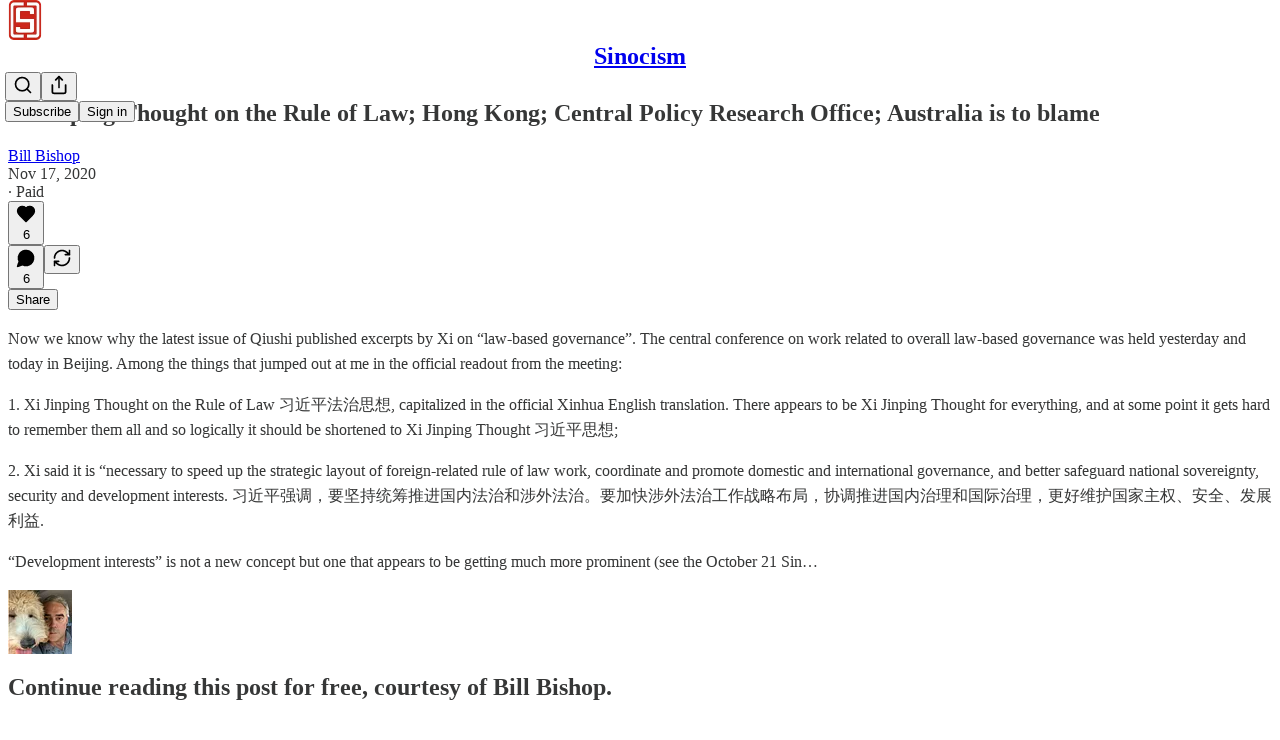

--- FILE ---
content_type: text/html; charset=utf-8
request_url: https://sinocism.com/p/xi-jinping-thought-on-the-rule-of
body_size: 28014
content:
<!DOCTYPE html>
<html lang="en">
    <head>
        <meta charset="utf-8" />
        <meta name="norton-safeweb-site-verification" content="24usqpep0ejc5w6hod3dulxwciwp0djs6c6ufp96av3t4whuxovj72wfkdjxu82yacb7430qjm8adbd5ezlt4592dq4zrvadcn9j9n-0btgdzpiojfzno16-fnsnu7xd" />
        
        <link rel="preconnect" href="https://substackcdn.com" />
        

        
            <title data-rh="true">Xi Jinping Thought on the Rule of Law; Hong Kong; Central Policy Research Office; Australia is to blame</title>
            
            <meta data-rh="true" name="theme-color" content="#ffffff"/><meta data-rh="true" property="og:type" content="article"/><meta data-rh="true" property="og:title" content="Xi Jinping Thought on the Rule of Law; Hong Kong; Central Policy Research Office; Australia is to blame"/><meta data-rh="true" name="twitter:title" content="Xi Jinping Thought on the Rule of Law; Hong Kong; Central Policy Research Office; Australia is to blame"/><meta data-rh="true" name="description" content="Now we know why the latest issue of Qiushi published excerpts by Xi on “law-based governance”."/><meta data-rh="true" property="og:description" content="Now we know why the latest issue of Qiushi published excerpts by Xi on “law-based governance”."/><meta data-rh="true" name="twitter:description" content="Now we know why the latest issue of Qiushi published excerpts by Xi on “law-based governance”."/><meta data-rh="true" property="og:image" content="https://substackcdn.com/image/fetch/$s_!dZl7!,w_1200,h_675,c_fill,f_jpg,q_auto:good,fl_progressive:steep,g_auto/https%3A%2F%2Fcdn.substack.com%2Fimage%2Fupload%2Fw_728%2Cc_limit%2Fw16veozqjf07bcd71zs5"/><meta data-rh="true" name="twitter:image" content="https://substackcdn.com/image/fetch/$s_!XCZX!,f_auto,q_auto:best,fl_progressive:steep/https%3A%2F%2Fsinocism.substack.com%2Fapi%2Fv1%2Fpost_preview%2F19171487%2Ftwitter.jpg%3Fversion%3D4"/><meta data-rh="true" name="twitter:card" content="summary_large_image"/>
            
            
        

        

        <style>
          @layer legacy, tailwind, pencraftReset, pencraft;
        </style>

        
        <link rel="preload" as="style" href="https://substackcdn.com/bundle/theme/main.57ec6396ea4b5be03b65.css" />
        
        
        
        <link rel="preload" as="font" href="https://fonts.gstatic.com/s/spectral/v13/rnCr-xNNww_2s0amA9M5knjsS_ul.woff2" crossorigin />
        

        
            
                <link rel="stylesheet" type="text/css" href="https://substackcdn.com/bundle/static/css/7276.087307e6.css" />
            
                <link rel="stylesheet" type="text/css" href="https://substackcdn.com/bundle/static/css/7045.3c494d4a.css" />
            
                <link rel="stylesheet" type="text/css" href="https://substackcdn.com/bundle/static/css/852.9cd7f82f.css" />
            
                <link rel="stylesheet" type="text/css" href="https://substackcdn.com/bundle/static/css/8577.8d59a919.css" />
            
                <link rel="stylesheet" type="text/css" href="https://substackcdn.com/bundle/static/css/2967.a39ed2d2.css" />
            
                <link rel="stylesheet" type="text/css" href="https://substackcdn.com/bundle/static/css/5611.463006e7.css" />
            
                <link rel="stylesheet" type="text/css" href="https://substackcdn.com/bundle/static/css/5234.05e42d3b.css" />
            
                <link rel="stylesheet" type="text/css" href="https://substackcdn.com/bundle/static/css/5366.448b38a4.css" />
            
                <link rel="stylesheet" type="text/css" href="https://substackcdn.com/bundle/static/css/3822.95a4038c.css" />
            
                <link rel="stylesheet" type="text/css" href="https://substackcdn.com/bundle/static/css/5014.b664b468.css" />
            
                <link rel="stylesheet" type="text/css" href="https://substackcdn.com/bundle/static/css/main.aba729d8.css" />
            
                <link rel="stylesheet" type="text/css" href="https://substackcdn.com/bundle/static/css/6379.813be60f.css" />
            
                <link rel="stylesheet" type="text/css" href="https://substackcdn.com/bundle/static/css/5014.b664b468.css" />
            
                <link rel="stylesheet" type="text/css" href="https://substackcdn.com/bundle/static/css/3822.95a4038c.css" />
            
                <link rel="stylesheet" type="text/css" href="https://substackcdn.com/bundle/static/css/5366.448b38a4.css" />
            
                <link rel="stylesheet" type="text/css" href="https://substackcdn.com/bundle/static/css/5234.05e42d3b.css" />
            
                <link rel="stylesheet" type="text/css" href="https://substackcdn.com/bundle/static/css/5611.463006e7.css" />
            
                <link rel="stylesheet" type="text/css" href="https://substackcdn.com/bundle/static/css/2967.a39ed2d2.css" />
            
                <link rel="stylesheet" type="text/css" href="https://substackcdn.com/bundle/static/css/8577.8d59a919.css" />
            
                <link rel="stylesheet" type="text/css" href="https://substackcdn.com/bundle/static/css/7045.3c494d4a.css" />
            
        

        
        
        
        
        <meta name="viewport" content="width=device-width, initial-scale=1, maximum-scale=1, user-scalable=0, viewport-fit=cover" />
        <meta name="author" content="Bill Bishop" />
        <meta property="og:url" content="https://sinocism.com/p/xi-jinping-thought-on-the-rule-of" />
        
        
        <link rel="canonical" href="https://sinocism.com/p/xi-jinping-thought-on-the-rule-of" />
        

        

        
            <meta name="google-site-verification" content="AhXh5M39gn_ZX9rVfufLHlEfs-2Urg4cUyJQGWoVHyY" />
        

        

        
            
                <link rel="apple-touch-icon" sizes="57x57" href="https://substackcdn.com/image/fetch/$s_!YOjg!,f_auto,q_auto:good,fl_progressive:steep/https%3A%2F%2Fbucketeer-e05bbc84-baa3-437e-9518-adb32be77984.s3.amazonaws.com%2Fpublic%2Fimages%2F0cbd8dc6-8051-4bef-8f7a-3d26b8f73d7d%2Fapple-touch-icon-57x57.png">
            
        
            
                <link rel="apple-touch-icon" sizes="60x60" href="https://substackcdn.com/image/fetch/$s_!_yGt!,f_auto,q_auto:good,fl_progressive:steep/https%3A%2F%2Fbucketeer-e05bbc84-baa3-437e-9518-adb32be77984.s3.amazonaws.com%2Fpublic%2Fimages%2F0cbd8dc6-8051-4bef-8f7a-3d26b8f73d7d%2Fapple-touch-icon-60x60.png">
            
        
            
                <link rel="apple-touch-icon" sizes="72x72" href="https://substackcdn.com/image/fetch/$s_!LK99!,f_auto,q_auto:good,fl_progressive:steep/https%3A%2F%2Fbucketeer-e05bbc84-baa3-437e-9518-adb32be77984.s3.amazonaws.com%2Fpublic%2Fimages%2F0cbd8dc6-8051-4bef-8f7a-3d26b8f73d7d%2Fapple-touch-icon-72x72.png">
            
        
            
                <link rel="apple-touch-icon" sizes="76x76" href="https://substackcdn.com/image/fetch/$s_!tUx5!,f_auto,q_auto:good,fl_progressive:steep/https%3A%2F%2Fbucketeer-e05bbc84-baa3-437e-9518-adb32be77984.s3.amazonaws.com%2Fpublic%2Fimages%2F0cbd8dc6-8051-4bef-8f7a-3d26b8f73d7d%2Fapple-touch-icon-76x76.png">
            
        
            
                <link rel="apple-touch-icon" sizes="114x114" href="https://substackcdn.com/image/fetch/$s_!koAK!,f_auto,q_auto:good,fl_progressive:steep/https%3A%2F%2Fbucketeer-e05bbc84-baa3-437e-9518-adb32be77984.s3.amazonaws.com%2Fpublic%2Fimages%2F0cbd8dc6-8051-4bef-8f7a-3d26b8f73d7d%2Fapple-touch-icon-114x114.png">
            
        
            
                <link rel="apple-touch-icon" sizes="120x120" href="https://substackcdn.com/image/fetch/$s_!L4s7!,f_auto,q_auto:good,fl_progressive:steep/https%3A%2F%2Fbucketeer-e05bbc84-baa3-437e-9518-adb32be77984.s3.amazonaws.com%2Fpublic%2Fimages%2F0cbd8dc6-8051-4bef-8f7a-3d26b8f73d7d%2Fapple-touch-icon-120x120.png">
            
        
            
                <link rel="apple-touch-icon" sizes="144x144" href="https://substackcdn.com/image/fetch/$s_!fWGb!,f_auto,q_auto:good,fl_progressive:steep/https%3A%2F%2Fbucketeer-e05bbc84-baa3-437e-9518-adb32be77984.s3.amazonaws.com%2Fpublic%2Fimages%2F0cbd8dc6-8051-4bef-8f7a-3d26b8f73d7d%2Fapple-touch-icon-144x144.png">
            
        
            
                <link rel="apple-touch-icon" sizes="152x152" href="https://substackcdn.com/image/fetch/$s_!Sqpk!,f_auto,q_auto:good,fl_progressive:steep/https%3A%2F%2Fbucketeer-e05bbc84-baa3-437e-9518-adb32be77984.s3.amazonaws.com%2Fpublic%2Fimages%2F0cbd8dc6-8051-4bef-8f7a-3d26b8f73d7d%2Fapple-touch-icon-152x152.png">
            
        
            
                <link rel="apple-touch-icon" sizes="180x180" href="https://substackcdn.com/image/fetch/$s_!TNVy!,f_auto,q_auto:good,fl_progressive:steep/https%3A%2F%2Fbucketeer-e05bbc84-baa3-437e-9518-adb32be77984.s3.amazonaws.com%2Fpublic%2Fimages%2F0cbd8dc6-8051-4bef-8f7a-3d26b8f73d7d%2Fapple-touch-icon-180x180.png">
            
        
            
        
            
        
            
        
            
                <link rel="icon" type="image/png" sizes="32x32" href="https://substackcdn.com/image/fetch/$s_!XlXm!,f_auto,q_auto:good,fl_progressive:steep/https%3A%2F%2Fbucketeer-e05bbc84-baa3-437e-9518-adb32be77984.s3.amazonaws.com%2Fpublic%2Fimages%2F0cbd8dc6-8051-4bef-8f7a-3d26b8f73d7d%2Ffavicon-32x32.png">
            
        
            
                <link rel="icon" type="image/png" sizes="16x16" href="https://substackcdn.com/image/fetch/$s_!rBYp!,f_auto,q_auto:good,fl_progressive:steep/https%3A%2F%2Fbucketeer-e05bbc84-baa3-437e-9518-adb32be77984.s3.amazonaws.com%2Fpublic%2Fimages%2F0cbd8dc6-8051-4bef-8f7a-3d26b8f73d7d%2Ffavicon-16x16.png">
            
        
            
                <link rel="shortcut icon" href="https://substackcdn.com/image/fetch/$s_!A4MO!,f_auto,q_auto:good,fl_progressive:steep/https%3A%2F%2Fbucketeer-e05bbc84-baa3-437e-9518-adb32be77984.s3.amazonaws.com%2Fpublic%2Fimages%2F0cbd8dc6-8051-4bef-8f7a-3d26b8f73d7d%2Ffavicon.ico">
            
        

        

        
            <link rel="alternate" type="application/rss+xml" href="/feed" title="Sinocism"/>
        

        
        
          <style>
            @font-face{font-family:'Spectral';font-style:italic;font-weight:400;font-display:fallback;src:url(https://fonts.gstatic.com/s/spectral/v13/rnCt-xNNww_2s0amA9M8on7mTNmnUHowCw.woff2) format('woff2');unicode-range:U+0301,U+0400-045F,U+0490-0491,U+04B0-04B1,U+2116}@font-face{font-family:'Spectral';font-style:italic;font-weight:400;font-display:fallback;src:url(https://fonts.gstatic.com/s/spectral/v13/rnCt-xNNww_2s0amA9M8onXmTNmnUHowCw.woff2) format('woff2');unicode-range:U+0102-0103,U+0110-0111,U+0128-0129,U+0168-0169,U+01A0-01A1,U+01AF-01B0,U+0300-0301,U+0303-0304,U+0308-0309,U+0323,U+0329,U+1EA0-1EF9,U+20AB}@font-face{font-family:'Spectral';font-style:italic;font-weight:400;font-display:fallback;src:url(https://fonts.gstatic.com/s/spectral/v13/rnCt-xNNww_2s0amA9M8onTmTNmnUHowCw.woff2) format('woff2');unicode-range:U+0100-02AF,U+0304,U+0308,U+0329,U+1E00-1E9F,U+1EF2-1EFF,U+2020,U+20A0-20AB,U+20AD-20CF,U+2113,U+2C60-2C7F,U+A720-A7FF}@font-face{font-family:'Spectral';font-style:italic;font-weight:400;font-display:fallback;src:url(https://fonts.gstatic.com/s/spectral/v13/rnCt-xNNww_2s0amA9M8onrmTNmnUHo.woff2) format('woff2');unicode-range:U+0000-00FF,U+0131,U+0152-0153,U+02BB-02BC,U+02C6,U+02DA,U+02DC,U+0304,U+0308,U+0329,U+2000-206F,U+2074,U+20AC,U+2122,U+2191,U+2193,U+2212,U+2215,U+FEFF,U+FFFD}@font-face{font-family:'Spectral';font-style:normal;font-weight:400;font-display:fallback;src:url(https://fonts.gstatic.com/s/spectral/v13/rnCr-xNNww_2s0amA9M9knjsS_ulYHs.woff2) format('woff2');unicode-range:U+0301,U+0400-045F,U+0490-0491,U+04B0-04B1,U+2116}@font-face{font-family:'Spectral';font-style:normal;font-weight:400;font-display:fallback;src:url(https://fonts.gstatic.com/s/spectral/v13/rnCr-xNNww_2s0amA9M2knjsS_ulYHs.woff2) format('woff2');unicode-range:U+0102-0103,U+0110-0111,U+0128-0129,U+0168-0169,U+01A0-01A1,U+01AF-01B0,U+0300-0301,U+0303-0304,U+0308-0309,U+0323,U+0329,U+1EA0-1EF9,U+20AB}@font-face{font-family:'Spectral';font-style:normal;font-weight:400;font-display:fallback;src:url(https://fonts.gstatic.com/s/spectral/v13/rnCr-xNNww_2s0amA9M3knjsS_ulYHs.woff2) format('woff2');unicode-range:U+0100-02AF,U+0304,U+0308,U+0329,U+1E00-1E9F,U+1EF2-1EFF,U+2020,U+20A0-20AB,U+20AD-20CF,U+2113,U+2C60-2C7F,U+A720-A7FF}@font-face{font-family:'Spectral';font-style:normal;font-weight:400;font-display:fallback;src:url(https://fonts.gstatic.com/s/spectral/v13/rnCr-xNNww_2s0amA9M5knjsS_ul.woff2) format('woff2');unicode-range:U+0000-00FF,U+0131,U+0152-0153,U+02BB-02BC,U+02C6,U+02DA,U+02DC,U+0304,U+0308,U+0329,U+2000-206F,U+2074,U+20AC,U+2122,U+2191,U+2193,U+2212,U+2215,U+FEFF,U+FFFD}@font-face{font-family:'Spectral';font-style:normal;font-weight:600;font-display:fallback;src:url(https://fonts.gstatic.com/s/spectral/v13/rnCs-xNNww_2s0amA9vmtm3FafaPWnIIMrY.woff2) format('woff2');unicode-range:U+0301,U+0400-045F,U+0490-0491,U+04B0-04B1,U+2116}@font-face{font-family:'Spectral';font-style:normal;font-weight:600;font-display:fallback;src:url(https://fonts.gstatic.com/s/spectral/v13/rnCs-xNNww_2s0amA9vmtm3OafaPWnIIMrY.woff2) format('woff2');unicode-range:U+0102-0103,U+0110-0111,U+0128-0129,U+0168-0169,U+01A0-01A1,U+01AF-01B0,U+0300-0301,U+0303-0304,U+0308-0309,U+0323,U+0329,U+1EA0-1EF9,U+20AB}@font-face{font-family:'Spectral';font-style:normal;font-weight:600;font-display:fallback;src:url(https://fonts.gstatic.com/s/spectral/v13/rnCs-xNNww_2s0amA9vmtm3PafaPWnIIMrY.woff2) format('woff2');unicode-range:U+0100-02AF,U+0304,U+0308,U+0329,U+1E00-1E9F,U+1EF2-1EFF,U+2020,U+20A0-20AB,U+20AD-20CF,U+2113,U+2C60-2C7F,U+A720-A7FF}@font-face{font-family:'Spectral';font-style:normal;font-weight:600;font-display:fallback;src:url(https://fonts.gstatic.com/s/spectral/v13/rnCs-xNNww_2s0amA9vmtm3BafaPWnII.woff2) format('woff2');unicode-range:U+0000-00FF,U+0131,U+0152-0153,U+02BB-02BC,U+02C6,U+02DA,U+02DC,U+0304,U+0308,U+0329,U+2000-206F,U+2074,U+20AC,U+2122,U+2191,U+2193,U+2212,U+2215,U+FEFF,U+FFFD}
            
          </style>
        
        

        <style>:root{--color_theme_bg_pop:#e44945;--background_pop:#e44945;--color_theme_bg_web:#ffffff;--cover_bg_color:#ffffff;--cover_bg_color_secondary:#f0f0f0;--background_pop_darken:#e1332f;--print_on_pop:#ffffff;--color_theme_bg_pop_darken:#e1332f;--color_theme_print_on_pop:#ffffff;--color_theme_bg_pop_20:rgba(228, 73, 69, 0.2);--color_theme_bg_pop_30:rgba(228, 73, 69, 0.3);--print_pop:#e44945;--color_theme_accent:#e44945;--cover_print_primary:#363737;--cover_print_secondary:#757575;--cover_print_tertiary:#b6b6b6;--cover_border_color:#e44945;--font_size_body_desktop:16px;--font_family_ui:verdana, geneva, sans-serif;--font_family_headings:verdana, geneva, sans-serif;--font_family_body:verdana, geneva, sans-serif;--font_family_body_preset:Spectral,sans-serif;--font_weight_body_preset:400;--font_size_body_offset:1px;--font_preset_body:classic_serif;--home_hero:feature-media;--home_posts:custom;--web_bg_color:#ffffff;--custom_css_web:
      .markup p {
        line-height: 1.6em;
      }
      .markup h2,
      .markup h4,
      .markup h6 {
        text-align: center;
      }
    ;--background_contrast_1:#f0f0f0;--background_contrast_2:#dddddd;--background_contrast_3:#b7b7b7;--background_contrast_4:#929292;--background_contrast_5:#515151;--color_theme_bg_contrast_1:#f0f0f0;--color_theme_bg_contrast_2:#dddddd;--color_theme_bg_contrast_3:#b7b7b7;--color_theme_bg_contrast_4:#929292;--color_theme_bg_contrast_5:#515151;--color_theme_bg_elevated:#ffffff;--color_theme_bg_elevated_secondary:#f0f0f0;--color_theme_bg_elevated_tertiary:#dddddd;--color_theme_detail:#e6e6e6;--background_contrast_pop:rgba(228, 73, 69, 0.4);--color_theme_bg_contrast_pop:rgba(228, 73, 69, 0.4);--theme_bg_is_dark:0;--print_on_web_bg_color:#363737;--print_secondary_on_web_bg_color:#868787;--background_pop_rgb:228, 73, 69;--color_theme_bg_pop_rgb:228, 73, 69;--color_theme_accent_rgb:228, 73, 69;}</style>

        
            <link rel="stylesheet" href="https://substackcdn.com/bundle/theme/main.57ec6396ea4b5be03b65.css" />
        

        <style>
      .markup p {
        line-height: 1.6em;
      }
      .markup h2,
      .markup h4,
      .markup h6 {
        text-align: center;
      }
    </style>

        

        

        

        
            <script async="true" src="https://www.googletagmanager.com/gtag/js?id=G-BLB4VWYVNV&l=GA4DataLayer" >
            </script>
        
    </head>

    <body class="">
        

        
            <noscript><iframe src="https://www.googletagmanager.com/ns.html?id=G-PZ0JXVMXRB" height="0"
                              width="0" style="display:none;visibility:hidden"></iframe></noscript>
        

        

        

        

        

        <div id="entry">
            <div id="main" class="main typography use-theme-bg"><div class="pencraft pc-display-contents pc-reset pubTheme-yiXxQA"><div data-testid="navbar" class="main-menu"><div class="mainMenuContent-DME8DR"><div style="position:relative;height:71px;" class="pencraft pc-display-flex pc-gap-12 pc-paddingLeft-20 pc-paddingRight-20 pc-justifyContent-space-between pc-alignItems-center pc-reset border-bottom-detail-k1F6C4 topBar-pIF0J1"><div style="flex-basis:0px;flex-grow:1;" class="logoContainer-p12gJb"><a href="/" native class="pencraft pc-display-contents pc-reset"><div draggable="false" class="pencraft pc-display-flex pc-position-relative pc-reset"><div style="width:40px;height:40px;" class="pencraft pc-display-flex pc-reset bg-white-ZBV5av pc-borderRadius-sm overflow-hidden-WdpwT6 sizing-border-box-DggLA4"><picture><source type="image/webp" srcset="https://substackcdn.com/image/fetch/$s_!eiSU!,w_80,h_80,c_fill,f_webp,q_auto:good,fl_progressive:steep,g_auto/https%3A%2F%2Fbucketeer-e05bbc84-baa3-437e-9518-adb32be77984.s3.amazonaws.com%2Fpublic%2Fimages%2F031353ec-20cb-462c-8860-bbd04365b90c_256x256"/><img src="https://substackcdn.com/image/fetch/$s_!eiSU!,w_80,h_80,c_fill,f_auto,q_auto:good,fl_progressive:steep,g_auto/https%3A%2F%2Fbucketeer-e05bbc84-baa3-437e-9518-adb32be77984.s3.amazonaws.com%2Fpublic%2Fimages%2F031353ec-20cb-462c-8860-bbd04365b90c_256x256" sizes="100vw" alt="Sinocism" width="80" height="80" style="width:40px;height:40px;" draggable="false" class="img-OACg1c object-fit-cover-u4ReeV pencraft pc-reset"/></picture></div></div></a></div><div style="flex-grow:0;" class="titleContainer-DJYq5v"><h1 class="pencraft pc-reset font-pub-headings-FE5byy reset-IxiVJZ title-oOnUGd"><a href="/" class="pencraft pc-display-contents pc-reset">Sinocism</a></h1></div><div style="flex-basis:0px;flex-grow:1;" class="pencraft pc-display-flex pc-justifyContent-flex-end pc-alignItems-center pc-reset"><div class="buttonsContainer-SJBuep"><div class="pencraft pc-display-flex pc-gap-8 pc-justifyContent-flex-end pc-alignItems-center pc-reset navbar-buttons"><div class="pencraft pc-display-flex pc-gap-4 pc-reset"><span data-state="closed"><button tabindex="0" type="button" aria-label="Search" class="pencraft pc-reset pencraft iconButton-mq_Et5 iconButtonBase-dJGHgN buttonBase-GK1x3M buttonStyle-r7yGCK size_md-gCDS3o priority_tertiary-rlke8z"><svg xmlns="http://www.w3.org/2000/svg" width="20" height="20" viewBox="0 0 24 24" fill="none" stroke="currentColor" stroke-width="2" stroke-linecap="round" stroke-linejoin="round" class="lucide lucide-search"><circle cx="11" cy="11" r="8"></circle><path d="m21 21-4.3-4.3"></path></svg></button></span><button tabindex="0" type="button" aria-label="Share Publication" id="headlessui-menu-button-P0-5" aria-haspopup="menu" aria-expanded="false" data-headlessui-state class="pencraft pc-reset pencraft iconButton-mq_Et5 iconButtonBase-dJGHgN buttonBase-GK1x3M buttonStyle-r7yGCK size_md-gCDS3o priority_tertiary-rlke8z"><svg xmlns="http://www.w3.org/2000/svg" width="20" height="20" viewBox="0 0 24 24" fill="none" stroke="currentColor" stroke-width="2" stroke-linecap="round" stroke-linejoin="round" class="lucide lucide-share"><path d="M4 12v8a2 2 0 0 0 2 2h12a2 2 0 0 0 2-2v-8"></path><polyline points="16 6 12 2 8 6"></polyline><line x1="12" x2="12" y1="2" y2="15"></line></svg></button></div><button tabindex="0" type="button" data-testid="noncontributor-cta-button" class="pencraft pc-reset pencraft buttonBase-GK1x3M buttonText-X0uSmG buttonStyle-r7yGCK priority_primary-RfbeYt size_md-gCDS3o">Subscribe</button><button tabindex="0" type="button" native data-href="https://substack.com/sign-in?redirect=%2Fp%2Fxi-jinping-thought-on-the-rule-of&amp;for_pub=sinocism" class="pencraft pc-reset pencraft buttonBase-GK1x3M buttonText-X0uSmG buttonStyle-r7yGCK priority_tertiary-rlke8z size_md-gCDS3o">Sign in</button></div></div></div></div></div><div style="height:72px;"></div></div></div><div><script type="application/ld+json">{"@context":"https://schema.org","@type":"NewsArticle","url":"https://sinocism.com/p/xi-jinping-thought-on-the-rule-of","mainEntityOfPage":"https://sinocism.com/p/xi-jinping-thought-on-the-rule-of","headline":"Xi Jinping Thought on the Rule of Law; Hong Kong; Central Policy Research Office; Australia is to blame","description":"Now we know why the latest issue of Qiushi published excerpts by Xi on \u201Claw-based governance\u201D.","image":[{"@type":"ImageObject","url":"https://substackcdn.com/image/fetch/$s_!dZl7!,f_auto,q_auto:good,fl_progressive:steep/https%3A%2F%2Fcdn.substack.com%2Fimage%2Fupload%2Fw_728%2Cc_limit%2Fw16veozqjf07bcd71zs5"}],"datePublished":"2020-11-17T22:57:29+00:00","dateModified":"2020-11-17T22:57:29+00:00","isAccessibleForFree":false,"author":[{"@type":"Person","name":"Bill Bishop","url":"https://substack.com/@sinocism","description":"Writes The Sinocism Newsletter https://sinocism.com about China, tweets @niubi Human of Tashi the Golden Doodle https://tashigd.substack.com Investor in Substack ","identifier":"user:86","sameAs":["https://twitter.com/niubi"],"image":{"@type":"ImageObject","contentUrl":"https://substackcdn.com/image/fetch/$s_!Wcjf!,f_auto,q_auto:good,fl_progressive:steep/https%3A%2F%2Fsubstack-post-media.s3.amazonaws.com%2Fpublic%2Fimages%2Fd029e11f-c157-48e1-a8ef-9dfb53746b8d_850x850.png","thumbnailUrl":"https://substackcdn.com/image/fetch/$s_!Wcjf!,w_128,h_128,c_limit,f_auto,q_auto:good,fl_progressive:steep/https%3A%2F%2Fsubstack-post-media.s3.amazonaws.com%2Fpublic%2Fimages%2Fd029e11f-c157-48e1-a8ef-9dfb53746b8d_850x850.png"}}],"publisher":{"@type":"Organization","name":"Sinocism","url":"https://sinocism.com","description":"Get smarter about China","interactionStatistic":{"@type":"InteractionCounter","name":"Subscribers","interactionType":"https://schema.org/SubscribeAction","userInteractionCount":100000},"identifier":"pub:2","logo":{"@type":"ImageObject","url":"https://substackcdn.com/image/fetch/$s_!eiSU!,f_auto,q_auto:good,fl_progressive:steep/https%3A%2F%2Fbucketeer-e05bbc84-baa3-437e-9518-adb32be77984.s3.amazonaws.com%2Fpublic%2Fimages%2F031353ec-20cb-462c-8860-bbd04365b90c_256x256","contentUrl":"https://substackcdn.com/image/fetch/$s_!eiSU!,f_auto,q_auto:good,fl_progressive:steep/https%3A%2F%2Fbucketeer-e05bbc84-baa3-437e-9518-adb32be77984.s3.amazonaws.com%2Fpublic%2Fimages%2F031353ec-20cb-462c-8860-bbd04365b90c_256x256","thumbnailUrl":"https://substackcdn.com/image/fetch/$s_!eiSU!,w_128,h_128,c_limit,f_auto,q_auto:good,fl_progressive:steep/https%3A%2F%2Fbucketeer-e05bbc84-baa3-437e-9518-adb32be77984.s3.amazonaws.com%2Fpublic%2Fimages%2F031353ec-20cb-462c-8860-bbd04365b90c_256x256"},"image":{"@type":"ImageObject","url":"https://substackcdn.com/image/fetch/$s_!eiSU!,f_auto,q_auto:good,fl_progressive:steep/https%3A%2F%2Fbucketeer-e05bbc84-baa3-437e-9518-adb32be77984.s3.amazonaws.com%2Fpublic%2Fimages%2F031353ec-20cb-462c-8860-bbd04365b90c_256x256","contentUrl":"https://substackcdn.com/image/fetch/$s_!eiSU!,f_auto,q_auto:good,fl_progressive:steep/https%3A%2F%2Fbucketeer-e05bbc84-baa3-437e-9518-adb32be77984.s3.amazonaws.com%2Fpublic%2Fimages%2F031353ec-20cb-462c-8860-bbd04365b90c_256x256","thumbnailUrl":"https://substackcdn.com/image/fetch/$s_!eiSU!,w_128,h_128,c_limit,f_auto,q_auto:good,fl_progressive:steep/https%3A%2F%2Fbucketeer-e05bbc84-baa3-437e-9518-adb32be77984.s3.amazonaws.com%2Fpublic%2Fimages%2F031353ec-20cb-462c-8860-bbd04365b90c_256x256"},"sameAs":["https://twitter.com/niubi"]},"interactionStatistic":[{"@type":"InteractionCounter","interactionType":"https://schema.org/LikeAction","userInteractionCount":6},{"@type":"InteractionCounter","interactionType":"https://schema.org/ShareAction","userInteractionCount":0},{"@type":"InteractionCounter","interactionType":"https://schema.org/CommentAction","userInteractionCount":6}]}</script><div aria-label="Post" role="main" class="single-post-container"><div class="container"><div class="single-post"><div class="pencraft pc-display-contents pc-reset pubTheme-yiXxQA"><article class="typography newsletter-post post bottomWithTos-g5MwKO"><div role="region" aria-label="Post header" class="post-header"><h1 dir="auto" class="post-title published title-X77sOw">Xi Jinping Thought on the Rule of Law; Hong Kong; Central Policy Research Office; Australia is to blame</h1><div aria-label="Post UFI" role="region" class="pencraft pc-display-flex pc-flexDirection-column pc-paddingBottom-16 pc-reset"><div class="pencraft pc-display-flex pc-flexDirection-column pc-paddingTop-16 pc-paddingBottom-16 pc-reset"><div class="pencraft pc-display-flex pc-gap-12 pc-alignItems-center pc-reset byline-wrapper"><div class="pencraft pc-display-flex pc-flexDirection-column pc-reset"><div class="pencraft pc-reset color-pub-primary-text-NyXPlw line-height-20-t4M0El font-meta-MWBumP size-11-NuY2Zx weight-medium-fw81nC transform-uppercase-yKDgcq reset-IxiVJZ meta-EgzBVA"><span data-state="closed"><a href="https://substack.com/@sinocism" class="pencraft pc-reset decoration-hover-underline-ClDVRM reset-IxiVJZ">Bill Bishop</a></span></div><div class="pencraft pc-display-flex pc-gap-4 pc-reset"><div class="pencraft pc-reset color-pub-secondary-text-hGQ02T line-height-20-t4M0El font-meta-MWBumP size-11-NuY2Zx weight-medium-fw81nC transform-uppercase-yKDgcq reset-IxiVJZ meta-EgzBVA">Nov 17, 2020</div><div class="pencraft pc-reset color-pub-secondary-text-hGQ02T line-height-20-t4M0El font-meta-MWBumP size-11-NuY2Zx weight-medium-fw81nC transform-uppercase-yKDgcq reset-IxiVJZ meta-EgzBVA">∙ Paid</div></div></div></div></div><div class="pencraft pc-display-flex pc-gap-16 pc-paddingTop-16 pc-paddingBottom-16 pc-justifyContent-space-between pc-alignItems-center pc-reset flex-grow-rzmknG border-top-detail-themed-k9TZAY border-bottom-detail-themed-Ua9186 post-ufi"><div class="pencraft pc-display-flex pc-gap-8 pc-reset"><div class="like-button-container post-ufi-button style-button"><button tabindex="0" type="button" aria-label="Like (6)" aria-pressed="false" class="pencraft pc-reset pencraft post-ufi-button style-button has-label with-border"><svg role="img" style="height:20px;width:20px;" width="20" height="20" viewBox="0 0 24 24" fill="#000000" stroke-width="2" stroke="#000" xmlns="http://www.w3.org/2000/svg" class="icon"><g><title></title><svg xmlns="http://www.w3.org/2000/svg" width="24" height="24" viewBox="0 0 24 24" stroke-width="2" stroke-linecap="round" stroke-linejoin="round" class="lucide lucide-heart"><path d="M19 14c1.49-1.46 3-3.21 3-5.5A5.5 5.5 0 0 0 16.5 3c-1.76 0-3 .5-4.5 2-1.5-1.5-2.74-2-4.5-2A5.5 5.5 0 0 0 2 8.5c0 2.3 1.5 4.05 3 5.5l7 7Z"></path></svg></g></svg><div class="label">6</div></button></div><button tabindex="0" type="button" aria-label="View comments (6)" data-href="https://sinocism.com/p/xi-jinping-thought-on-the-rule-of/comments" class="pencraft pc-reset pencraft post-ufi-button style-button post-ufi-comment-button has-label with-border"><svg role="img" style="height:20px;width:20px;" width="20" height="20" viewBox="0 0 24 24" fill="#000000" stroke-width="2" stroke="#000" xmlns="http://www.w3.org/2000/svg" class="icon"><g><title></title><svg xmlns="http://www.w3.org/2000/svg" width="24" height="24" viewBox="0 0 24 24" stroke-width="2" stroke-linecap="round" stroke-linejoin="round" class="lucide lucide-message-circle"><path d="M7.9 20A9 9 0 1 0 4 16.1L2 22Z"></path></svg></g></svg><div class="label">6</div></button><button tabindex="0" type="button" class="pencraft pc-reset pencraft post-ufi-button style-button no-label with-border"><svg role="img" style="height:20px;width:20px;" width="20" height="20" viewBox="0 0 24 24" fill="none" stroke-width="2" stroke="#000" xmlns="http://www.w3.org/2000/svg" class="icon"><g><title></title><path d="M21 3V8M21 8H16M21 8L18 5.29962C16.7056 4.14183 15.1038 3.38328 13.3879 3.11547C11.6719 2.84766 9.9152 3.08203 8.32951 3.79031C6.74382 4.49858 5.39691 5.65051 4.45125 7.10715C3.5056 8.5638 3.00158 10.2629 3 11.9996M3 21V16M3 16H8M3 16L6 18.7C7.29445 19.8578 8.89623 20.6163 10.6121 20.8841C12.3281 21.152 14.0848 20.9176 15.6705 20.2093C17.2562 19.501 18.6031 18.3491 19.5487 16.8925C20.4944 15.4358 20.9984 13.7367 21 12" stroke-linecap="round" stroke-linejoin="round"></path></g></svg></button></div><div class="pencraft pc-display-flex pc-gap-8 pc-reset"><button tabindex="0" type="button" class="pencraft pc-reset pencraft post-ufi-button style-button has-label with-border"><div class="label">Share</div></button></div></div></div></div><div><div class="available-content"><div dir="auto" class="body markup"><p>Now we know why the latest issue of Qiushi published excerpts by Xi on “law-based governance”. The central conference on work related to overall law-based governance was held yesterday and today in Beijing. Among the things that jumped out at me in the official readout from the meeting:</p><p>1. Xi Jinping Thought on the Rule of Law 习近平法治思想, capitalized in the official Xinhua English translation. There appears to be Xi Jinping Thought for everything, and at some point it gets hard to remember them all and so logically it should be shortened to Xi Jinping Thought 习近平思想;</p><p>2. Xi said it is “necessary to speed up the strategic layout of foreign-related rule of law work, coordinate and promote domestic and international governance, and better safeguard national sovereignty, security and development interests. 习近平强调，要坚持统筹推进国内法治和涉外法治。要加快涉外法治工作战略布局，协调推进国内治理和国际治理，更好维护国家主权、安全、发展利益. </p><p>“Development interests” is not a new concept but one that appears to be getting much more prominent (see the October 21 Sin…</p></div></div><div data-testid="paywall" data-component-name="Paywall" role="region" aria-label="Paywall" class="paywall"><div style="--scale:64px;" class="pencraft pc-display-flex pc-width-64 pc-height-64 pc-justifyContent-center pc-alignItems-center pc-position-relative pc-reset bg-secondary-UUD3_J flex-auto-j3S2WA outline-detail-vcQLyr pc-borderRadius-full overflow-hidden-WdpwT6 sizing-border-box-DggLA4 container-TAtrWj paywall-unlock-avatar"><div style="--scale:64px;" title="User" class="pencraft pc-display-flex pc-width-64 pc-height-64 pc-justifyContent-center pc-alignItems-center pc-position-relative pc-reset bg-secondary-UUD3_J flex-auto-j3S2WA outline-detail-vcQLyr pc-borderRadius-full overflow-hidden-WdpwT6 sizing-border-box-DggLA4 container-TAtrWj"><picture><source type="image/webp" srcset="https://substackcdn.com/image/fetch/$s_!Wcjf!,w_64,h_64,c_fill,f_webp,q_auto:good,fl_progressive:steep/https%3A%2F%2Fsubstack-post-media.s3.amazonaws.com%2Fpublic%2Fimages%2Fd029e11f-c157-48e1-a8ef-9dfb53746b8d_850x850.png 64w, https://substackcdn.com/image/fetch/$s_!Wcjf!,w_128,h_128,c_fill,f_webp,q_auto:good,fl_progressive:steep/https%3A%2F%2Fsubstack-post-media.s3.amazonaws.com%2Fpublic%2Fimages%2Fd029e11f-c157-48e1-a8ef-9dfb53746b8d_850x850.png 128w, https://substackcdn.com/image/fetch/$s_!Wcjf!,w_192,h_192,c_fill,f_webp,q_auto:good,fl_progressive:steep/https%3A%2F%2Fsubstack-post-media.s3.amazonaws.com%2Fpublic%2Fimages%2Fd029e11f-c157-48e1-a8ef-9dfb53746b8d_850x850.png 192w" sizes="64px"/><img src="https://substackcdn.com/image/fetch/$s_!Wcjf!,w_64,h_64,c_fill,f_auto,q_auto:good,fl_progressive:steep/https%3A%2F%2Fsubstack-post-media.s3.amazonaws.com%2Fpublic%2Fimages%2Fd029e11f-c157-48e1-a8ef-9dfb53746b8d_850x850.png" sizes="64px" alt="User's avatar" srcset="https://substackcdn.com/image/fetch/$s_!Wcjf!,w_64,h_64,c_fill,f_auto,q_auto:good,fl_progressive:steep/https%3A%2F%2Fsubstack-post-media.s3.amazonaws.com%2Fpublic%2Fimages%2Fd029e11f-c157-48e1-a8ef-9dfb53746b8d_850x850.png 64w, https://substackcdn.com/image/fetch/$s_!Wcjf!,w_128,h_128,c_fill,f_auto,q_auto:good,fl_progressive:steep/https%3A%2F%2Fsubstack-post-media.s3.amazonaws.com%2Fpublic%2Fimages%2Fd029e11f-c157-48e1-a8ef-9dfb53746b8d_850x850.png 128w, https://substackcdn.com/image/fetch/$s_!Wcjf!,w_192,h_192,c_fill,f_auto,q_auto:good,fl_progressive:steep/https%3A%2F%2Fsubstack-post-media.s3.amazonaws.com%2Fpublic%2Fimages%2Fd029e11f-c157-48e1-a8ef-9dfb53746b8d_850x850.png 192w" width="64" height="64" draggable="false" class="img-OACg1c object-fit-cover-u4ReeV pencraft pc-reset"/></picture></div></div><h2 class="paywall-title unlock-treatment-new">Continue reading this post for free, courtesy of Bill Bishop.</h2><div class="paywall-cta"><a native><button tabindex="0" type="button" class="pencraft pc-reset pencraft subscribe-btn subscribeButton-LcKYi7 paywall-cta-icon buttonBase-GK1x3M">Claim my free post</button></a></div><div class="paywall-secondary-cta"><a href="https://sinocism.com/subscribe?simple=true&amp;next=https%3A%2F%2Fsinocism.com%2Fp%2Fxi-jinping-thought-on-the-rule-of&amp;utm_source=paywall&amp;utm_medium=web&amp;utm_content=19171487&amp;just_signed_up=falsesimple=true&amp;utm_source=paywall&amp;utm_medium=email&amp;utm_content=19171487&amp;next=https://sinocism.com/p/xi-jinping-thought-on-the-rule-of" native>Or purchase a paid subscription.</a></div></div><div class="pencraft pc-display-contents pc-reset pubTheme-yiXxQA"><div class="pencraft pc-display-flex pc-paddingTop-16 pc-paddingBottom-16 pc-justifyContent-space-between pc-reset"><button tabindex="0" type="button" class="pencraft pc-reset pencraft buttonBase-GK1x3M buttonText-X0uSmG buttonStyle-r7yGCK priority_secondary-S63h9o size_md-gCDS3o"><svg xmlns="http://www.w3.org/2000/svg" width="20" height="20" viewBox="0 0 24 24" fill="none" stroke="currentColor" stroke-width="2" stroke-linecap="round" stroke-linejoin="round" class="lucide lucide-arrow-left"><path d="m12 19-7-7 7-7"></path><path d="M19 12H5"></path></svg>Previous</button><button tabindex="0" type="button" class="pencraft pc-reset pencraft buttonBase-GK1x3M buttonText-X0uSmG buttonStyle-r7yGCK priority_secondary-S63h9o size_md-gCDS3o">Next<svg xmlns="http://www.w3.org/2000/svg" width="20" height="20" viewBox="0 0 24 24" fill="none" stroke="currentColor" stroke-width="2" stroke-linecap="round" stroke-linejoin="round" class="lucide lucide-arrow-right"><path d="M5 12h14"></path><path d="m12 5 7 7-7 7"></path></svg></button></div></div></div></article></div></div></div><div class="pencraft pc-display-contents pc-reset pubTheme-yiXxQA"></div></div></div><div class="footer-wrap publication-footer"><div class="visibility-check"></div><div class="footer themed-background"><div class="container"><div class="footer-terms"><div class="footer-terms-row"><span>© 2026 Sinocism LLC</span><span> · </span><a href="https://sinocism.com/tos" target="_blank" rel="noopener" class="pencraft pc-reset decoration-underline-ClTkYc">Publisher Terms</a></div><div class="footer-terms-row"><span>Substack</span><span> · </span><a href="https://substack.com/privacy" target="_blank" rel="noopener" class="pencraft pc-reset decoration-underline-ClTkYc">Privacy</a><span> ∙ </span><a href="https://substack.com/tos" target="_blank" rel="noopener" class="pencraft pc-reset decoration-underline-ClTkYc">Terms</a><span> ∙ </span><a href="https://substack.com/ccpa#personal-data-collected" target="_blank" rel="noopener" class="pencraft pc-reset decoration-underline-ClTkYc">Collection notice</a></div></div><div class="pencraft pc-display-flex pc-gap-8 pc-justifyContent-center pc-alignItems-center pc-reset footerButtons-ap9Sk7"><a native href="https://substack.com/signup?utm_source=substack&amp;utm_medium=web&amp;utm_content=footer" class="footerSubstackCta-v5HWfj"><svg role="img" width="1000" height="1000" viewBox="0 0 1000 1000" fill="#ff6719" stroke-width="1.8" stroke="none" xmlns="http://www.w3.org/2000/svg"><g><title></title><path d="M764.166 348.371H236.319V419.402H764.166V348.371Z"></path><path d="M236.319 483.752V813.999L500.231 666.512L764.19 813.999V483.752H236.319Z"></path><path d="M764.166 213H236.319V284.019H764.166V213Z"></path></g></svg> Start your Substack</a><a native href="https://substack.com/app/app-store-redirect?utm_campaign=app-marketing&amp;utm_content=web-footer-button" class="footerSubstackCta-v5HWfj getTheApp-Yk3w1O noIcon-z7v9D8">Get the app</a></div><div translated class="pencraft pc-reset reset-IxiVJZ footer-slogan-blurb"><a href="https://substack.com" native>Substack</a> is the home for great culture</div></div></div></div></div><div role="region" aria-label="Notifications (F8)" tabindex="-1" style="pointer-events:none;"><ol tabindex="-1" style="--offset:0px;z-index:1001;" class="viewport-_BM4Bg"></ol></div><div></div>
        </div>

        
            <script src="https://js.sentry-cdn.com/6c2ff3e3828e4017b7faf7b63e24cdf8.min.js" crossorigin="anonymous"></script>
            <script>
                window.Sentry && window.Sentry.onLoad(function() {
                    window.Sentry.init({
                        environment: window._preloads.sentry_environment,
                        dsn: window._preloads.sentry_dsn,
                    })
                })
            </script>
        


        
        
        
        
        <script>window._preloads        = JSON.parse("{\"isEU\":false,\"language\":\"en\",\"country\":\"US\",\"userLocale\":{\"language\":\"en\",\"region\":\"US\",\"source\":\"default\"},\"base_url\":\"https://sinocism.com\",\"stripe_publishable_key\":\"pk_live_51QfnARLDSWi1i85FBpvw6YxfQHljOpWXw8IKi5qFWEzvW8HvoD8cqTulR9UWguYbYweLvA16P7LN6WZsGdZKrNkE00uGbFaOE3\",\"captcha_site_key\":\"6LdYbsYZAAAAAIFIRh8X_16GoFRLIReh-e-q6qSa\",\"pub\":{\"apple_pay_disabled\":false,\"apex_domain\":null,\"author_id\":86,\"byline_images_enabled\":false,\"bylines_enabled\":true,\"chartable_token\":null,\"community_enabled\":true,\"copyright\":\"Sinocism LLC\",\"cover_photo_url\":\"https://bucketeer-e05bbc84-baa3-437e-9518-adb32be77984.s3.amazonaws.com/public/images/2114dfcc-fcec-436e-b490-a07e2750fb7f_952x706.jpeg\",\"created_at\":\"2017-09-20T21:57:29.266Z\",\"custom_domain_optional\":false,\"custom_domain\":\"sinocism.com\",\"default_comment_sort\":\"most_recent_first\",\"default_coupon\":\"71170fbf\",\"default_group_coupon\":\"groups\",\"default_show_guest_bios\":true,\"email_banner_url\":null,\"email_from_name\":\"Bill Bishop at Sinocism\",\"email_from\":\"bill@sinocism.com\",\"embed_tracking_disabled\":false,\"explicit\":false,\"expose_paywall_content_to_search_engines\":true,\"fb_pixel_id\":null,\"fb_site_verification_token\":null,\"flagged_as_spam\":false,\"founding_subscription_benefits\":[\"Private 30 minute phone call with Bill once a month\"],\"free_subscription_benefits\":[\"Occasional free issues, monthly Sharp China podcast\"],\"ga_pixel_id\":\" G-PZ0JXVMXRB\",\"google_site_verification_token\":\"AhXh5M39gn_ZX9rVfufLHlEfs-2Urg4cUyJQGWoVHyY\",\"google_tag_manager_token\":\"G-PZ0JXVMXRB\",\"hero_image\":null,\"hero_text\":\"Get smarter about China\",\"hide_intro_subtitle\":true,\"hide_intro_title\":true,\"hide_podcast_feed_link\":false,\"homepage_type\":\"newspaper\",\"id\":2,\"image_thumbnails_always_enabled\":false,\"invite_only\":false,\"hide_podcast_from_pub_listings\":false,\"language\":\"en\",\"logo_url_wide\":null,\"logo_url\":\"https://substackcdn.com/image/fetch/$s_!eiSU!,f_auto,q_auto:good,fl_progressive:steep/https%3A%2F%2Fbucketeer-e05bbc84-baa3-437e-9518-adb32be77984.s3.amazonaws.com%2Fpublic%2Fimages%2F031353ec-20cb-462c-8860-bbd04365b90c_256x256\",\"minimum_group_size\":5,\"moderation_enabled\":true,\"name\":\"Sinocism\",\"paid_subscription_benefits\":[\"Subscriber-only posts, full archive and every episode of Sinocism Live and the Sharp China Podcast\",\"Access to the Sinocism Chat\"],\"parsely_pixel_id\":null,\"chartbeat_domain\":null,\"payments_state\":\"enabled\",\"paywall_free_trial_enabled\":false,\"podcast_art_url\":\"https://bucketeer-e05bbc84-baa3-437e-9518-adb32be77984.s3.amazonaws.com/public/images/77bcd528-2f21-4d58-8e5c-1479dd8ef28f_2000x2000.png\",\"paid_podcast_episode_art_url\":\"https://substack-post-media.s3.amazonaws.com/public/images/232e2316-22f9-46e9-8704-7003a8c96fba_2000x2000.png\",\"podcast_byline\":\"Bill Bishop\",\"podcast_description\":\"Bill Bishop, author of the Sinocism newsletter, chats with experts from around the world to help us all get smarter about China. Topics discussed include politics, foreign relations, business, finance, culture, history and markets. It started as a podcast but is now video too. \\n\\nNearly 400,000 investors, policymakers, executives, analysts, diplomats, journalists, scholars and others read Sinocism for valuable insights into China.\",\"podcast_enabled\":true,\"podcast_feed_url\":\"https://api.substack.com/feed/podcast/2/s/7556.rss\",\"podcast_title\":\"Sinocism Live\",\"post_preview_limit\":1000,\"primary_user_id\":86,\"require_clickthrough\":false,\"show_pub_podcast_tab\":false,\"show_recs_on_homepage\":true,\"subdomain\":\"sinocism\",\"subscriber_invites\":0,\"support_email\":null,\"theme_var_background_pop\":\"#e44945\",\"theme_var_color_links\":false,\"theme_var_cover_bg_color\":null,\"trial_end_override\":null,\"twitter_pixel_id\":null,\"type\":\"newsletter\",\"post_reaction_faces_enabled\":true,\"is_personal_mode\":false,\"plans\":[{\"id\":\"yearly218usd\",\"object\":\"plan\",\"active\":true,\"aggregate_usage\":null,\"amount\":21800,\"amount_decimal\":\"21800\",\"billing_scheme\":\"per_unit\",\"created\":1718450965,\"currency\":\"usd\",\"interval\":\"year\",\"interval_count\":1,\"livemode\":true,\"metadata\":{\"substack\":\"yes\"},\"meter\":null,\"nickname\":\"$218 a year\",\"product\":\"prod_QIVpmgB90opev0\",\"tiers\":null,\"tiers_mode\":null,\"transform_usage\":null,\"trial_period_days\":null,\"usage_type\":\"licensed\",\"currency_options\":{\"aud\":{\"custom_unit_amount\":null,\"tax_behavior\":\"unspecified\",\"unit_amount\":33000,\"unit_amount_decimal\":\"33000\"},\"brl\":{\"custom_unit_amount\":null,\"tax_behavior\":\"unspecified\",\"unit_amount\":120500,\"unit_amount_decimal\":\"120500\"},\"cad\":{\"custom_unit_amount\":null,\"tax_behavior\":\"unspecified\",\"unit_amount\":30000,\"unit_amount_decimal\":\"30000\"},\"chf\":{\"custom_unit_amount\":null,\"tax_behavior\":\"unspecified\",\"unit_amount\":17500,\"unit_amount_decimal\":\"17500\"},\"dkk\":{\"custom_unit_amount\":null,\"tax_behavior\":\"unspecified\",\"unit_amount\":139000,\"unit_amount_decimal\":\"139000\"},\"eur\":{\"custom_unit_amount\":null,\"tax_behavior\":\"unspecified\",\"unit_amount\":19000,\"unit_amount_decimal\":\"19000\"},\"gbp\":{\"custom_unit_amount\":null,\"tax_behavior\":\"unspecified\",\"unit_amount\":16500,\"unit_amount_decimal\":\"16500\"},\"mxn\":{\"custom_unit_amount\":null,\"tax_behavior\":\"unspecified\",\"unit_amount\":393000,\"unit_amount_decimal\":\"393000\"},\"nok\":{\"custom_unit_amount\":null,\"tax_behavior\":\"unspecified\",\"unit_amount\":220000,\"unit_amount_decimal\":\"220000\"},\"nzd\":{\"custom_unit_amount\":null,\"tax_behavior\":\"unspecified\",\"unit_amount\":38000,\"unit_amount_decimal\":\"38000\"},\"pln\":{\"custom_unit_amount\":null,\"tax_behavior\":\"unspecified\",\"unit_amount\":78500,\"unit_amount_decimal\":\"78500\"},\"sek\":{\"custom_unit_amount\":null,\"tax_behavior\":\"unspecified\",\"unit_amount\":201500,\"unit_amount_decimal\":\"201500\"},\"usd\":{\"custom_unit_amount\":null,\"tax_behavior\":\"unspecified\",\"unit_amount\":21800,\"unit_amount_decimal\":\"21800\"}}},{\"id\":\"monthly20usd\",\"object\":\"plan\",\"active\":true,\"aggregate_usage\":null,\"amount\":2000,\"amount_decimal\":\"2000\",\"billing_scheme\":\"per_unit\",\"created\":1718450964,\"currency\":\"usd\",\"interval\":\"month\",\"interval_count\":1,\"livemode\":true,\"metadata\":{\"substack\":\"yes\"},\"meter\":null,\"nickname\":\"$20 a month\",\"product\":\"prod_QIVpEaXkhN9FBb\",\"tiers\":null,\"tiers_mode\":null,\"transform_usage\":null,\"trial_period_days\":null,\"usage_type\":\"licensed\",\"currency_options\":{\"aud\":{\"custom_unit_amount\":null,\"tax_behavior\":\"unspecified\",\"unit_amount\":3000,\"unit_amount_decimal\":\"3000\"},\"brl\":{\"custom_unit_amount\":null,\"tax_behavior\":\"unspecified\",\"unit_amount\":11500,\"unit_amount_decimal\":\"11500\"},\"cad\":{\"custom_unit_amount\":null,\"tax_behavior\":\"unspecified\",\"unit_amount\":2800,\"unit_amount_decimal\":\"2800\"},\"chf\":{\"custom_unit_amount\":null,\"tax_behavior\":\"unspecified\",\"unit_amount\":1600,\"unit_amount_decimal\":\"1600\"},\"dkk\":{\"custom_unit_amount\":null,\"tax_behavior\":\"unspecified\",\"unit_amount\":13000,\"unit_amount_decimal\":\"13000\"},\"eur\":{\"custom_unit_amount\":null,\"tax_behavior\":\"unspecified\",\"unit_amount\":1800,\"unit_amount_decimal\":\"1800\"},\"gbp\":{\"custom_unit_amount\":null,\"tax_behavior\":\"unspecified\",\"unit_amount\":1500,\"unit_amount_decimal\":\"1500\"},\"mxn\":{\"custom_unit_amount\":null,\"tax_behavior\":\"unspecified\",\"unit_amount\":36500,\"unit_amount_decimal\":\"36500\"},\"nok\":{\"custom_unit_amount\":null,\"tax_behavior\":\"unspecified\",\"unit_amount\":20500,\"unit_amount_decimal\":\"20500\"},\"nzd\":{\"custom_unit_amount\":null,\"tax_behavior\":\"unspecified\",\"unit_amount\":3500,\"unit_amount_decimal\":\"3500\"},\"pln\":{\"custom_unit_amount\":null,\"tax_behavior\":\"unspecified\",\"unit_amount\":7500,\"unit_amount_decimal\":\"7500\"},\"sek\":{\"custom_unit_amount\":null,\"tax_behavior\":\"unspecified\",\"unit_amount\":18500,\"unit_amount_decimal\":\"18500\"},\"usd\":{\"custom_unit_amount\":null,\"tax_behavior\":\"unspecified\",\"unit_amount\":2000,\"unit_amount_decimal\":\"2000\"}}},{\"id\":\"founding100000usd\",\"name\":\"founding100000usd\",\"nickname\":\"founding100000usd\",\"active\":true,\"amount\":100000,\"currency\":\"usd\",\"interval\":\"year\",\"interval_count\":1,\"metadata\":{\"substack\":\"yes\",\"founding\":\"yes\",\"no_coupons\":\"yes\",\"short_description\":\"Politburo Member\",\"short_description_english\":\"Politburo Member\",\"minimum\":\"100000\",\"minimum_local\":{\"aud\":149000,\"brl\":538000,\"cad\":138500,\"chf\":79500,\"dkk\":638000,\"eur\":85500,\"gbp\":74500,\"mxn\":1760500,\"nok\":1000000,\"nzd\":172000,\"pln\":361000,\"sek\":914000,\"usd\":100000}},\"currency_options\":{\"aud\":{\"unit_amount\":149000,\"tax_behavior\":\"unspecified\"},\"brl\":{\"unit_amount\":538000,\"tax_behavior\":\"unspecified\"},\"cad\":{\"unit_amount\":138500,\"tax_behavior\":\"unspecified\"},\"chf\":{\"unit_amount\":79500,\"tax_behavior\":\"unspecified\"},\"dkk\":{\"unit_amount\":638000,\"tax_behavior\":\"unspecified\"},\"eur\":{\"unit_amount\":85500,\"tax_behavior\":\"unspecified\"},\"gbp\":{\"unit_amount\":74500,\"tax_behavior\":\"unspecified\"},\"mxn\":{\"unit_amount\":1760500,\"tax_behavior\":\"unspecified\"},\"nok\":{\"unit_amount\":1000000,\"tax_behavior\":\"unspecified\"},\"nzd\":{\"unit_amount\":172000,\"tax_behavior\":\"unspecified\"},\"pln\":{\"unit_amount\":361000,\"tax_behavior\":\"unspecified\"},\"sek\":{\"unit_amount\":914000,\"tax_behavior\":\"unspecified\"},\"usd\":{\"unit_amount\":100000,\"tax_behavior\":\"unspecified\"}}}],\"stripe_user_id\":\"acct_0eJXV6CKLejsLXG3RdOj\",\"stripe_country\":\"US\",\"stripe_publishable_key\":\"pk_live_okqbH3uKM2MG1Xy1pQxk6CjQ\",\"stripe_platform_account\":\"US\",\"automatic_tax_enabled\":false,\"author_name\":\"Bill Bishop\",\"author_handle\":\"sinocism\",\"author_photo_url\":\"https://substackcdn.com/image/fetch/$s_!Wcjf!,f_auto,q_auto:good,fl_progressive:steep/https%3A%2F%2Fsubstack-post-media.s3.amazonaws.com%2Fpublic%2Fimages%2Fd029e11f-c157-48e1-a8ef-9dfb53746b8d_850x850.png\",\"author_bio\":\"Writes The Sinocism Newsletter https://sinocism.com about China, tweets @niubi Human of Tashi the Golden Doodle https://tashigd.substack.com Investor in Substack \",\"twitter_screen_name\":\"niubi\",\"has_custom_tos\":true,\"has_custom_privacy\":false,\"theme\":{\"background_pop_color\":null,\"web_bg_color\":\"#ffffff\",\"cover_bg_color\":\"#ffffff\",\"publication_id\":2,\"color_links\":null,\"font_preset_heading\":null,\"font_preset_body\":\"classic_serif\",\"font_family_headings\":\"verdana, geneva, sans-serif\",\"font_family_body\":\"verdana, geneva, sans-serif\",\"font_family_ui\":\"verdana, geneva, sans-serif\",\"font_size_body_desktop\":\"16px\",\"print_secondary\":null,\"custom_css_web\":\"\\n      .markup p {\\n        line-height: 1.6em;\\n      }\\n      .markup h2,\\n      .markup h4,\\n      .markup h6 {\\n        text-align: center;\\n      }\\n    \",\"custom_css_email\":null,\"home_hero\":\"feature-media\",\"home_posts\":\"custom\",\"home_show_top_posts\":false,\"hide_images_from_list\":false,\"home_hero_alignment\":\"left\",\"home_hero_show_podcast_links\":true,\"default_post_header_variant\":null,\"custom_header\":null,\"custom_footer\":null,\"social_media_links\":null,\"font_options\":null,\"section_template\":null},\"threads_v2_settings\":{\"photo_replies_enabled\":true,\"first_thread_email_sent_at\":null,\"create_thread_minimum_role\":\"paid\",\"activated_at\":\"2022-08-15T14:54:35.636+00:00\",\"reader_thread_notifications_enabled\":true,\"boost_free_subscriber_chat_preview_enabled\":true,\"push_suppression_enabled\":false},\"default_group_coupon_percent_off\":null,\"pause_return_date\":null,\"has_posts\":true,\"has_recommendations\":true,\"first_post_date\":\"2017-09-19T19:14:43.418Z\",\"has_podcast\":true,\"has_free_podcast\":true,\"has_subscriber_only_podcast\":true,\"has_community_content\":true,\"rankingDetail\":\"Thousands of paid subscribers\",\"rankingDetailFreeIncluded\":\"Hundreds of thousands of subscribers\",\"rankingDetailOrderOfMagnitude\":1000,\"rankingDetailFreeIncludedOrderOfMagnitude\":100000,\"rankingDetailFreeSubscriberCount\":\"Over 422,000 subscribers\",\"rankingDetailByLanguage\":{\"de\":{\"rankingDetail\":\"Tausende von Paid-Abonnenten\",\"rankingDetailFreeIncluded\":\"Hunderttausende von Abonnenten\",\"rankingDetailOrderOfMagnitude\":1000,\"rankingDetailFreeIncludedOrderOfMagnitude\":100000,\"rankingDetailFreeSubscriberCount\":\"\u00DCber 422,000 Abonnenten\",\"freeSubscriberCount\":\"422,000\",\"freeSubscriberCountOrderOfMagnitude\":\"422K+\"},\"es\":{\"rankingDetail\":\"Miles de suscriptores de pago\",\"rankingDetailFreeIncluded\":\"Cientos de miles de suscriptores\",\"rankingDetailOrderOfMagnitude\":1000,\"rankingDetailFreeIncludedOrderOfMagnitude\":100000,\"rankingDetailFreeSubscriberCount\":\"M\u00E1s de 422,000 suscriptores\",\"freeSubscriberCount\":\"422,000\",\"freeSubscriberCountOrderOfMagnitude\":\"422K+\"},\"fr\":{\"rankingDetail\":\"Plusieurs milliers d\u2019abonn\u00E9s payants\",\"rankingDetailFreeIncluded\":\"Des centaines de milliers d'abonn\u00E9s\",\"rankingDetailOrderOfMagnitude\":1000,\"rankingDetailFreeIncludedOrderOfMagnitude\":100000,\"rankingDetailFreeSubscriberCount\":\"Plus de 422,000 abonn\u00E9s\",\"freeSubscriberCount\":\"422,000\",\"freeSubscriberCountOrderOfMagnitude\":\"422K+\"},\"pt\":{\"rankingDetail\":\"Milhares de subscri\u00E7\u00F5es pagas\",\"rankingDetailFreeIncluded\":\"Centenas de milhares de subscritores\",\"rankingDetailOrderOfMagnitude\":1000,\"rankingDetailFreeIncludedOrderOfMagnitude\":100000,\"rankingDetailFreeSubscriberCount\":\"Mais de 422,000 subscritores\",\"freeSubscriberCount\":\"422,000\",\"freeSubscriberCountOrderOfMagnitude\":\"422K+\"},\"pt-br\":{\"rankingDetail\":\"Milhares de assinantes pagas\",\"rankingDetailFreeIncluded\":\"Centenas de milhares de assinantes\",\"rankingDetailOrderOfMagnitude\":1000,\"rankingDetailFreeIncludedOrderOfMagnitude\":100000,\"rankingDetailFreeSubscriberCount\":\"Mais de 422,000 assinantes\",\"freeSubscriberCount\":\"422,000\",\"freeSubscriberCountOrderOfMagnitude\":\"422K+\"},\"it\":{\"rankingDetail\":\"Migliaia di abbonati a pagamento\",\"rankingDetailFreeIncluded\":\"Centinaia di migliaia di abbonati\",\"rankingDetailOrderOfMagnitude\":1000,\"rankingDetailFreeIncludedOrderOfMagnitude\":100000,\"rankingDetailFreeSubscriberCount\":\"Oltre 422,000 abbonati\",\"freeSubscriberCount\":\"422,000\",\"freeSubscriberCountOrderOfMagnitude\":\"422K+\"},\"tr\":{\"rankingDetail\":\"Binlerce \u00FCcretli abone\",\"rankingDetailFreeIncluded\":\"Y\u00FCz binlerce abone\",\"rankingDetailOrderOfMagnitude\":1000,\"rankingDetailFreeIncludedOrderOfMagnitude\":100000,\"rankingDetailFreeSubscriberCount\":\"422,000'in \u00FCzerinde abone\",\"freeSubscriberCount\":\"422,000\",\"freeSubscriberCountOrderOfMagnitude\":\"422K+\"},\"nl\":{\"rankingDetail\":\"Duizenden betalende abonnees\",\"rankingDetailFreeIncluded\":\"Honderdduizenden abonnees\",\"rankingDetailOrderOfMagnitude\":1000,\"rankingDetailFreeIncludedOrderOfMagnitude\":100000,\"rankingDetailFreeSubscriberCount\":\"Meer dan 422,000 abonnees\",\"freeSubscriberCount\":\"422,000\",\"freeSubscriberCountOrderOfMagnitude\":\"422K+\"},\"sv\":{\"rankingDetail\":\"Tusentals betalande prenumeranter\",\"rankingDetailFreeIncluded\":\"Hundratusentals prenumeranter\",\"rankingDetailOrderOfMagnitude\":1000,\"rankingDetailFreeIncludedOrderOfMagnitude\":100000,\"rankingDetailFreeSubscriberCount\":\"\u00D6ver 422,000 prenumeranter\",\"freeSubscriberCount\":\"422,000\",\"freeSubscriberCountOrderOfMagnitude\":\"422K+\"},\"en\":{\"rankingDetail\":\"Thousands of paid subscribers\",\"rankingDetailFreeIncluded\":\"Hundreds of thousands of subscribers\",\"rankingDetailOrderOfMagnitude\":1000,\"rankingDetailFreeIncludedOrderOfMagnitude\":100000,\"rankingDetailFreeSubscriberCount\":\"Over 422,000 subscribers\",\"freeSubscriberCount\":\"422,000\",\"freeSubscriberCountOrderOfMagnitude\":\"422K+\"}},\"freeSubscriberCount\":\"422,000\",\"freeSubscriberCountOrderOfMagnitude\":\"422K+\",\"author_bestseller_tier\":1000,\"author_badge\":{\"type\":\"bestseller\",\"tier\":1000},\"disable_monthly_subscriptions\":false,\"disable_annual_subscriptions\":false,\"hide_post_restacks\":false,\"notes_feed_enabled\":true,\"showIntroModule\":false,\"isPortraitLayout\":false,\"last_chat_post_at\":\"2026-01-20T14:39:05.787Z\",\"primary_profile_name\":\"Bill Bishop\",\"primary_profile_photo_url\":\"https://substackcdn.com/image/fetch/$s_!Wcjf!,f_auto,q_auto:good,fl_progressive:steep/https%3A%2F%2Fsubstack-post-media.s3.amazonaws.com%2Fpublic%2Fimages%2Fd029e11f-c157-48e1-a8ef-9dfb53746b8d_850x850.png\",\"no_follow\":false,\"paywall_chat\":\"free\",\"sections\":[{\"id\":7556,\"created_at\":\"2021-10-27T12:55:33.930Z\",\"updated_at\":\"2025-07-31T15:35:44.299Z\",\"publication_id\":2,\"name\":\"Sinocism Live\",\"description\":\"Bill Bishop, author of the Sinocism newsletter, chats with experts from around the world to help us all get smarter about China. Topics discussed include politics, foreign relations, business, finance, culture, history and markets. It started as a podcast but is now video too. \\n\\nNearly 360, 000 investors, policymakers, executives, analysts, diplomats, journalists, scholars and others read Sinocism for valuable insights into China.\\n\\n\",\"slug\":\"live\",\"is_podcast\":true,\"is_live\":true,\"is_default_on\":true,\"sibling_rank\":0,\"port_status\":\"success\",\"logo_url\":\"https://bucketeer-e05bbc84-baa3-437e-9518-adb32be77984.s3.amazonaws.com/public/images/87ef67c1-67ee-4b6c-9edf-1439059399bf_2000x2000.png\",\"hide_from_navbar\":false,\"email_from_name\":\"\",\"hide_posts_from_pub_listings\":false,\"email_banner_url\":null,\"cover_photo_url\":null,\"hide_intro_title\":false,\"hide_intro_subtitle\":false,\"ignore_publication_email_settings\":false,\"spotifyPodcastSettings\":{\"id\":2309,\"publication_id\":null,\"section_id\":7556,\"spotify_access_token\":\"cd6b5d03-be6a-4ab3-8efc-ed0d985770ee\",\"spotify_uri\":\"spotify:show:4HSiHNJBuY90FrM4Zu1Fz9\",\"spotify_podcast_title\":null,\"created_at\":\"2024-03-21T00:34:09.321Z\",\"updated_at\":\"2024-10-15T11:01:31.155Z\",\"currently_published_on_spotify\":true},\"pageTheme\":{\"id\":52466,\"publication_id\":2,\"section_id\":7556,\"page\":null,\"page_hero\":\"feature-media\",\"page_posts\":\"list\",\"show_podcast_links\":true,\"hero_alignment\":\"left\"},\"showLinks\":[],\"podcastSettings\":{\"section_id\":7556,\"itunes_podcast_primary_category\":\"News\",\"itunes_podcast_primary_subcategory\":\"\",\"itunes_podcast_secondary_category\":\"News\",\"itunes_podcast_secondary_subcategory\":\"News Commentary\",\"itunes_email\":null,\"language\":\"\",\"itunes_explicit\":false,\"podcast_art_url\":\"https://bucketeer-e05bbc84-baa3-437e-9518-adb32be77984.s3.amazonaws.com/public/images/87ef67c1-67ee-4b6c-9edf-1439059399bf_2000x2000.png\",\"podcast_subtitle\":null,\"podcast_keywords\":null,\"hide_podcast_feed_link\":false,\"podcast_feed_url\":null,\"podcast_title\":\"Sinocism Live\",\"podcast_description\":\"Bill Bishop, author of the Sinocism newsletter, chats with experts from around the world to help us all get smarter about China. Topics discussed include politics, foreign relations, business, finance, culture, history and markets. It started as a podcast but is now video too. \\n\\nNearly 400,000 investors, policymakers, executives, analysts, diplomats, journalists, scholars and others read Sinocism for valuable insights into China.\\n\",\"podcast_byline\":\"Bill Bishop\",\"paid_podcast_episode_art_url\":\"https://substack-post-media.s3.amazonaws.com/public/images/eba76fd9-226f-4f3c-93ae-25d26b15ad34_2000x2000.png\",\"migrated_to_attached_podcast\":true},\"podcastPalette\":{\"Vibrant\":{\"rgb\":[204,42,32],\"population\":376},\"DarkVibrant\":{\"rgb\":[114.62033898305086,23.59830508474576,17.97966101694915],\"population\":0},\"LightVibrant\":{\"rgb\":[234,156,148],\"population\":4},\"Muted\":{\"rgb\":[128,127,127],\"population\":134},\"DarkMuted\":{\"rgb\":[53,51,51],\"population\":118},\"LightMuted\":{\"rgb\":[195,196,196],\"population\":1048}},\"spotify_podcast_settings\":{\"id\":2309,\"publication_id\":null,\"section_id\":7556,\"spotify_access_token\":\"cd6b5d03-be6a-4ab3-8efc-ed0d985770ee\",\"spotify_uri\":\"spotify:show:4HSiHNJBuY90FrM4Zu1Fz9\",\"spotify_podcast_title\":null,\"created_at\":\"2024-03-21T00:34:09.321Z\",\"updated_at\":\"2024-10-15T11:01:31.155Z\",\"currently_published_on_spotify\":true,\"feed_url_for_spotify\":\"https://api.substack.com/feed/podcast/spotify/cd6b5d03-be6a-4ab3-8efc-ed0d985770ee/2/s/7556.rss\",\"spotify_show_url\":\"https://open.spotify.com/show/4HSiHNJBuY90FrM4Zu1Fz9\"}},{\"id\":40252,\"created_at\":\"2022-10-25T13:39:13.971Z\",\"updated_at\":\"2025-07-25T22:14:14.535Z\",\"publication_id\":2,\"name\":\"Sharp China Podcast\",\"description\":\"Understanding China and how China impacts the world. Hosted by Andrew Sharp and Bill Bishop.\",\"slug\":\"sharpchina\",\"is_podcast\":true,\"is_live\":true,\"is_default_on\":true,\"sibling_rank\":1,\"port_status\":\"success\",\"logo_url\":\"https://bucketeer-e05bbc84-baa3-437e-9518-adb32be77984.s3.amazonaws.com/public/images/3aeab993-9c54-43dc-a8e8-842c1177a3a8_3000x3000.png\",\"hide_from_navbar\":false,\"email_from_name\":null,\"hide_posts_from_pub_listings\":false,\"email_banner_url\":null,\"cover_photo_url\":null,\"hide_intro_title\":false,\"hide_intro_subtitle\":false,\"ignore_publication_email_settings\":false,\"spotifyPodcastSettings\":{\"id\":25155,\"publication_id\":null,\"section_id\":40252,\"spotify_access_token\":\"fc060e26-7e25-4f4f-a4f4-cf955f08ecb8\",\"spotify_uri\":null,\"spotify_podcast_title\":null,\"created_at\":\"2024-10-30T15:27:47.959Z\",\"updated_at\":\"2024-10-30T15:27:47.959Z\",\"currently_published_on_spotify\":false},\"pageTheme\":{\"id\":52467,\"publication_id\":2,\"section_id\":40252,\"page\":null,\"page_hero\":\"feature-media\",\"page_posts\":\"list\",\"show_podcast_links\":true,\"hero_alignment\":\"left\"},\"showLinks\":[],\"podcastSettings\":{\"section_id\":40252,\"itunes_podcast_primary_category\":\"News\",\"itunes_podcast_primary_subcategory\":\"News Commentary\",\"itunes_podcast_secondary_category\":\"Technology\",\"itunes_podcast_secondary_subcategory\":\"\",\"itunes_email\":null,\"language\":\"\",\"itunes_explicit\":false,\"podcast_art_url\":\"https://bucketeer-e05bbc84-baa3-437e-9518-adb32be77984.s3.amazonaws.com/public/images/3aeab993-9c54-43dc-a8e8-842c1177a3a8_3000x3000.png\",\"podcast_subtitle\":null,\"podcast_keywords\":null,\"hide_podcast_feed_link\":false,\"podcast_feed_url\":null,\"podcast_title\":\"Sharp China Podcast\",\"podcast_description\":\"Understanding China and how China impacts the world. Hosted by Andrew Sharp and Bill Bishop.\",\"podcast_byline\":null,\"paid_podcast_episode_art_url\":null,\"migrated_to_attached_podcast\":true},\"podcastPalette\":{\"Vibrant\":{\"rgb\":[249,202,4],\"population\":839},\"DarkVibrant\":{\"rgb\":[124,108,4],\"population\":18},\"LightVibrant\":{\"rgb\":[252.90355731225299,228.2703557312253,124.496442687747],\"population\":0},\"Muted\":{\"rgb\":[150.58102766798416,122.1581027667984,2.4189723320158247],\"population\":0},\"DarkMuted\":{\"rgb\":[4,4,4],\"population\":3352},\"LightMuted\":{\"rgb\":[150.58102766798422,122.15810276679842,2.418972332015768],\"population\":0}},\"spotify_podcast_settings\":{\"id\":25155,\"publication_id\":null,\"section_id\":40252,\"spotify_access_token\":\"fc060e26-7e25-4f4f-a4f4-cf955f08ecb8\",\"spotify_uri\":null,\"spotify_podcast_title\":null,\"created_at\":\"2024-10-30T15:27:47.959Z\",\"updated_at\":\"2024-10-30T15:27:47.959Z\",\"currently_published_on_spotify\":false,\"feed_url_for_spotify\":\"https://api.substack.com/feed/podcast/spotify/fc060e26-7e25-4f4f-a4f4-cf955f08ecb8/2/s/40252.rss\",\"spotify_show_url\":\"\"}}],\"multipub_migration\":null,\"navigationBarItems\":[{\"id\":\"179fa5b0-905a-4af7-83ff-06360bac496f\",\"publication_id\":2,\"sibling_rank\":-1,\"link_title\":null,\"link_url\":null,\"section_id\":null,\"post_id\":null,\"is_hidden\":false,\"standard_key\":\"chat\",\"post_tag_id\":null,\"parent_id\":null,\"is_group\":false,\"post\":null,\"postTag\":null,\"children\":[],\"section\":null},{\"id\":\"6dec1d55-b170-4f4e-a00f-bbeaea30f145\",\"publication_id\":2,\"sibling_rank\":-1,\"link_title\":null,\"link_url\":null,\"section_id\":null,\"post_id\":null,\"is_hidden\":false,\"standard_key\":\"notes\",\"post_tag_id\":null,\"parent_id\":null,\"is_group\":false,\"post\":null,\"postTag\":null,\"children\":[],\"section\":null},{\"id\":\"1ed513cd-69eb-4031-801f-6a34d41eb60a\",\"publication_id\":2,\"sibling_rank\":0,\"link_title\":null,\"link_url\":null,\"section_id\":7556,\"post_id\":null,\"is_hidden\":null,\"standard_key\":null,\"post_tag_id\":null,\"parent_id\":null,\"is_group\":false,\"post\":null,\"postTag\":null,\"children\":[],\"section\":{\"id\":7556,\"created_at\":\"2021-10-27T12:55:33.930Z\",\"updated_at\":\"2025-07-31T15:35:44.299Z\",\"publication_id\":2,\"name\":\"Sinocism Live\",\"description\":\"Bill Bishop, author of the Sinocism newsletter, chats with experts from around the world to help us all get smarter about China. Topics discussed include politics, foreign relations, business, finance, culture, history and markets. It started as a podcast but is now video too. \\n\\nNearly 360, 000 investors, policymakers, executives, analysts, diplomats, journalists, scholars and others read Sinocism for valuable insights into China.\\n\\n\",\"slug\":\"live\",\"is_podcast\":true,\"is_live\":true,\"is_default_on\":true,\"sibling_rank\":0,\"port_status\":\"success\",\"logo_url\":\"https://bucketeer-e05bbc84-baa3-437e-9518-adb32be77984.s3.amazonaws.com/public/images/87ef67c1-67ee-4b6c-9edf-1439059399bf_2000x2000.png\",\"hide_from_navbar\":false,\"email_from_name\":\"\",\"hide_posts_from_pub_listings\":false,\"email_banner_url\":null,\"cover_photo_url\":null,\"hide_intro_title\":false,\"hide_intro_subtitle\":false,\"ignore_publication_email_settings\":false}},{\"id\":\"931645a0-7990-4a4c-98aa-7e5327c2e395\",\"publication_id\":2,\"sibling_rank\":1,\"link_title\":null,\"link_url\":null,\"section_id\":40252,\"post_id\":null,\"is_hidden\":null,\"standard_key\":null,\"post_tag_id\":null,\"parent_id\":null,\"is_group\":false,\"post\":null,\"postTag\":null,\"children\":[],\"section\":{\"id\":40252,\"created_at\":\"2022-10-25T13:39:13.971Z\",\"updated_at\":\"2025-07-25T22:14:14.535Z\",\"publication_id\":2,\"name\":\"Sharp China Podcast\",\"description\":\"Understanding China and how China impacts the world. Hosted by Andrew Sharp and Bill Bishop.\",\"slug\":\"sharpchina\",\"is_podcast\":true,\"is_live\":true,\"is_default_on\":true,\"sibling_rank\":1,\"port_status\":\"success\",\"logo_url\":\"https://bucketeer-e05bbc84-baa3-437e-9518-adb32be77984.s3.amazonaws.com/public/images/3aeab993-9c54-43dc-a8e8-842c1177a3a8_3000x3000.png\",\"hide_from_navbar\":false,\"email_from_name\":null,\"hide_posts_from_pub_listings\":false,\"email_banner_url\":null,\"cover_photo_url\":null,\"hide_intro_title\":false,\"hide_intro_subtitle\":false,\"ignore_publication_email_settings\":false}},{\"id\":\"3a338022-bb5d-4dae-9b80-09e54a5985b3\",\"publication_id\":2,\"sibling_rank\":2,\"link_title\":null,\"link_url\":null,\"section_id\":null,\"post_id\":null,\"is_hidden\":true,\"standard_key\":\"leaderboard\",\"post_tag_id\":null,\"parent_id\":null,\"is_group\":false,\"post\":null,\"postTag\":null,\"children\":[],\"section\":null},{\"id\":\"d84ee3df-9f87-4b21-afdf-045929bbe1d6\",\"publication_id\":2,\"sibling_rank\":3,\"link_title\":null,\"link_url\":null,\"section_id\":null,\"post_id\":null,\"is_hidden\":false,\"standard_key\":\"about\",\"post_tag_id\":null,\"parent_id\":null,\"is_group\":false,\"post\":null,\"postTag\":null,\"children\":[],\"section\":null}],\"contributors\":[{\"name\":\"Bill Bishop\",\"handle\":\"sinocism\",\"role\":\"admin\",\"owner\":true,\"user_id\":86,\"photo_url\":\"https://substack-post-media.s3.amazonaws.com/public/images/d029e11f-c157-48e1-a8ef-9dfb53746b8d_850x850.png\",\"bio\":\"Writes The Sinocism Newsletter https://sinocism.com about China, tweets @niubi Human of Tashi the Golden Doodle https://tashigd.substack.com Investor in Substack \"}],\"threads_v2_enabled\":true,\"viralGiftsConfig\":{\"id\":\"3ea11572-14e4-4796-b383-efa92a26b22d\",\"publication_id\":2,\"enabled\":true,\"gifts_per_user\":3,\"gift_length_months\":1,\"send_extra_gifts\":true,\"message\":\"Sinocism is a newsletter, podcast and community to help you get smarter about China \",\"created_at\":\"2021-03-16T21:15:30.320445+00:00\",\"updated_at\":\"2021-03-16T21:15:30.320445+00:00\",\"days_til_invite\":15,\"send_emails\":true,\"show_link\":null,\"grant_email_body\":null,\"grant_email_subject\":null},\"tier\":2,\"no_index\":false,\"can_set_google_site_verification\":true,\"can_have_sitemap\":true,\"bitcoin_plan\":{\"publication_id\":2,\"amount\":11800,\"interval\":\"year\",\"interval_count\":1,\"prefer_bitcoin\":false,\"enabled\":false},\"iap_plans\":[{\"id\":\"sinocism_monthly\",\"sku\":\"sinocism_monthly\",\"price\":1799,\"currency\":\"usd\",\"paymentPeriod\":\"month\"},{\"id\":\"sinocism_annual\",\"sku\":\"sinocism_annual\",\"price\":19799,\"currency\":\"usd\",\"paymentPeriod\":\"year\"}],\"draft_iap_advanced_plans\":[{\"sku\":\"evYgucndN4mlqNhyBA\",\"publication_id\":\"2\",\"is_active\":true,\"price_base_units\":2800,\"currency_alpha3\":\"usd\",\"period\":\"month\",\"created_at\":\"2025-08-27T15:38:29.654Z\",\"updated_at\":\"2025-08-27T15:38:29.654Z\",\"id\":\"624085\",\"payout_amount_base_units\":200,\"alternate_currencies\":{\"aud\":4400,\"brl\":15500,\"cad\":3900,\"chf\":2300,\"dkk\":18000,\"eur\":2500,\"gbp\":2100,\"mxn\":52500,\"nok\":28500,\"nzd\":4800,\"pln\":10500,\"sek\":27000},\"display_name\":\"Sinocism (Monthly)\",\"display_price\":\"$28\"},{\"sku\":\"nHeGPoXeETPwRhvmwu\",\"publication_id\":\"2\",\"is_active\":true,\"price_base_units\":30000,\"currency_alpha3\":\"usd\",\"period\":\"year\",\"created_at\":\"2025-08-27T15:38:29.672Z\",\"updated_at\":\"2025-08-27T15:38:29.672Z\",\"id\":\"624086\",\"payout_amount_base_units\":2180,\"alternate_currencies\":{\"aud\":46500,\"brl\":163000,\"cad\":42000,\"chf\":24500,\"dkk\":192500,\"eur\":26000,\"gbp\":22500,\"mxn\":560000,\"nok\":304000,\"nzd\":51500,\"pln\":110000,\"sek\":287000},\"display_name\":\"Sinocism (Yearly)\",\"display_price\":\"$300\"}],\"iap_advanced_plans\":[{\"sku\":\"evYgucndN4mlqNhyBA\",\"publication_id\":\"2\",\"is_active\":true,\"price_base_units\":2800,\"currency_alpha3\":\"usd\",\"period\":\"month\",\"created_at\":\"2025-08-27T15:38:29.654Z\",\"updated_at\":\"2025-08-27T15:38:29.654Z\",\"id\":\"624085\",\"payout_amount_base_units\":200,\"alternate_currencies\":{\"aud\":4400,\"brl\":15500,\"cad\":3900,\"chf\":2300,\"dkk\":18000,\"eur\":2500,\"gbp\":2100,\"mxn\":52500,\"nok\":28500,\"nzd\":4800,\"pln\":10500,\"sek\":27000},\"display_name\":\"Sinocism (Monthly)\",\"display_price\":\"$28\"},{\"sku\":\"nHeGPoXeETPwRhvmwu\",\"publication_id\":\"2\",\"is_active\":true,\"price_base_units\":30000,\"currency_alpha3\":\"usd\",\"period\":\"year\",\"created_at\":\"2025-08-27T15:38:29.672Z\",\"updated_at\":\"2025-08-27T15:38:29.672Z\",\"id\":\"624086\",\"payout_amount_base_units\":2180,\"alternate_currencies\":{\"aud\":46500,\"brl\":163000,\"cad\":42000,\"chf\":24500,\"dkk\":192500,\"eur\":26000,\"gbp\":22500,\"mxn\":560000,\"nok\":304000,\"nzd\":51500,\"pln\":110000,\"sek\":287000},\"display_name\":\"Sinocism (Yearly)\",\"display_price\":\"$300\"}],\"founding_plan_name_english\":\"Politburo Member\",\"draft_plans\":[{\"id\":\"yearly218usd\",\"object\":\"plan\",\"active\":true,\"aggregate_usage\":null,\"amount\":21800,\"amount_decimal\":\"21800\",\"billing_scheme\":\"per_unit\",\"created\":1718450965,\"currency\":\"usd\",\"interval\":\"year\",\"interval_count\":1,\"livemode\":true,\"metadata\":{\"substack\":\"yes\"},\"meter\":null,\"nickname\":\"$218 a year\",\"product\":\"prod_QIVpmgB90opev0\",\"tiers\":null,\"tiers_mode\":null,\"transform_usage\":null,\"trial_period_days\":null,\"usage_type\":\"licensed\",\"currency_options\":{\"aud\":{\"custom_unit_amount\":null,\"tax_behavior\":\"unspecified\",\"unit_amount\":33000,\"unit_amount_decimal\":\"33000\"},\"brl\":{\"custom_unit_amount\":null,\"tax_behavior\":\"unspecified\",\"unit_amount\":120500,\"unit_amount_decimal\":\"120500\"},\"cad\":{\"custom_unit_amount\":null,\"tax_behavior\":\"unspecified\",\"unit_amount\":30000,\"unit_amount_decimal\":\"30000\"},\"chf\":{\"custom_unit_amount\":null,\"tax_behavior\":\"unspecified\",\"unit_amount\":17500,\"unit_amount_decimal\":\"17500\"},\"dkk\":{\"custom_unit_amount\":null,\"tax_behavior\":\"unspecified\",\"unit_amount\":139000,\"unit_amount_decimal\":\"139000\"},\"eur\":{\"custom_unit_amount\":null,\"tax_behavior\":\"unspecified\",\"unit_amount\":19000,\"unit_amount_decimal\":\"19000\"},\"gbp\":{\"custom_unit_amount\":null,\"tax_behavior\":\"unspecified\",\"unit_amount\":16500,\"unit_amount_decimal\":\"16500\"},\"mxn\":{\"custom_unit_amount\":null,\"tax_behavior\":\"unspecified\",\"unit_amount\":393000,\"unit_amount_decimal\":\"393000\"},\"nok\":{\"custom_unit_amount\":null,\"tax_behavior\":\"unspecified\",\"unit_amount\":220000,\"unit_amount_decimal\":\"220000\"},\"nzd\":{\"custom_unit_amount\":null,\"tax_behavior\":\"unspecified\",\"unit_amount\":38000,\"unit_amount_decimal\":\"38000\"},\"pln\":{\"custom_unit_amount\":null,\"tax_behavior\":\"unspecified\",\"unit_amount\":78500,\"unit_amount_decimal\":\"78500\"},\"sek\":{\"custom_unit_amount\":null,\"tax_behavior\":\"unspecified\",\"unit_amount\":201500,\"unit_amount_decimal\":\"201500\"},\"usd\":{\"custom_unit_amount\":null,\"tax_behavior\":\"unspecified\",\"unit_amount\":21800,\"unit_amount_decimal\":\"21800\"}}},{\"id\":\"monthly20usd\",\"object\":\"plan\",\"active\":true,\"aggregate_usage\":null,\"amount\":2000,\"amount_decimal\":\"2000\",\"billing_scheme\":\"per_unit\",\"created\":1718450964,\"currency\":\"usd\",\"interval\":\"month\",\"interval_count\":1,\"livemode\":true,\"metadata\":{\"substack\":\"yes\"},\"meter\":null,\"nickname\":\"$20 a month\",\"product\":\"prod_QIVpEaXkhN9FBb\",\"tiers\":null,\"tiers_mode\":null,\"transform_usage\":null,\"trial_period_days\":null,\"usage_type\":\"licensed\",\"currency_options\":{\"aud\":{\"custom_unit_amount\":null,\"tax_behavior\":\"unspecified\",\"unit_amount\":3000,\"unit_amount_decimal\":\"3000\"},\"brl\":{\"custom_unit_amount\":null,\"tax_behavior\":\"unspecified\",\"unit_amount\":11500,\"unit_amount_decimal\":\"11500\"},\"cad\":{\"custom_unit_amount\":null,\"tax_behavior\":\"unspecified\",\"unit_amount\":2800,\"unit_amount_decimal\":\"2800\"},\"chf\":{\"custom_unit_amount\":null,\"tax_behavior\":\"unspecified\",\"unit_amount\":1600,\"unit_amount_decimal\":\"1600\"},\"dkk\":{\"custom_unit_amount\":null,\"tax_behavior\":\"unspecified\",\"unit_amount\":13000,\"unit_amount_decimal\":\"13000\"},\"eur\":{\"custom_unit_amount\":null,\"tax_behavior\":\"unspecified\",\"unit_amount\":1800,\"unit_amount_decimal\":\"1800\"},\"gbp\":{\"custom_unit_amount\":null,\"tax_behavior\":\"unspecified\",\"unit_amount\":1500,\"unit_amount_decimal\":\"1500\"},\"mxn\":{\"custom_unit_amount\":null,\"tax_behavior\":\"unspecified\",\"unit_amount\":36500,\"unit_amount_decimal\":\"36500\"},\"nok\":{\"custom_unit_amount\":null,\"tax_behavior\":\"unspecified\",\"unit_amount\":20500,\"unit_amount_decimal\":\"20500\"},\"nzd\":{\"custom_unit_amount\":null,\"tax_behavior\":\"unspecified\",\"unit_amount\":3500,\"unit_amount_decimal\":\"3500\"},\"pln\":{\"custom_unit_amount\":null,\"tax_behavior\":\"unspecified\",\"unit_amount\":7500,\"unit_amount_decimal\":\"7500\"},\"sek\":{\"custom_unit_amount\":null,\"tax_behavior\":\"unspecified\",\"unit_amount\":18500,\"unit_amount_decimal\":\"18500\"},\"usd\":{\"custom_unit_amount\":null,\"tax_behavior\":\"unspecified\",\"unit_amount\":2000,\"unit_amount_decimal\":\"2000\"}}},{\"id\":\"founding100000usd\",\"name\":\"founding100000usd\",\"nickname\":\"founding100000usd\",\"active\":true,\"amount\":100000,\"currency\":\"usd\",\"interval\":\"year\",\"interval_count\":1,\"metadata\":{\"substack\":\"yes\",\"founding\":\"yes\",\"no_coupons\":\"yes\",\"short_description\":\"Politburo Member\",\"short_description_english\":\"Politburo Member\",\"minimum\":\"100000\",\"minimum_local\":{\"aud\":149000,\"brl\":538000,\"cad\":138500,\"chf\":79500,\"dkk\":638000,\"eur\":85500,\"gbp\":74500,\"mxn\":1760500,\"nok\":1000000,\"nzd\":172000,\"pln\":361000,\"sek\":914000,\"usd\":100000}},\"currency_options\":{\"aud\":{\"unit_amount\":149000,\"tax_behavior\":\"unspecified\"},\"brl\":{\"unit_amount\":538000,\"tax_behavior\":\"unspecified\"},\"cad\":{\"unit_amount\":138500,\"tax_behavior\":\"unspecified\"},\"chf\":{\"unit_amount\":79500,\"tax_behavior\":\"unspecified\"},\"dkk\":{\"unit_amount\":638000,\"tax_behavior\":\"unspecified\"},\"eur\":{\"unit_amount\":85500,\"tax_behavior\":\"unspecified\"},\"gbp\":{\"unit_amount\":74500,\"tax_behavior\":\"unspecified\"},\"mxn\":{\"unit_amount\":1760500,\"tax_behavior\":\"unspecified\"},\"nok\":{\"unit_amount\":1000000,\"tax_behavior\":\"unspecified\"},\"nzd\":{\"unit_amount\":172000,\"tax_behavior\":\"unspecified\"},\"pln\":{\"unit_amount\":361000,\"tax_behavior\":\"unspecified\"},\"sek\":{\"unit_amount\":914000,\"tax_behavior\":\"unspecified\"},\"usd\":{\"unit_amount\":100000,\"tax_behavior\":\"unspecified\"}}}],\"bundles\":[],\"base_url\":\"https://sinocism.com\",\"hostname\":\"sinocism.com\",\"is_on_substack\":false,\"spotify_podcast_settings\":{\"id\":2307,\"publication_id\":2,\"section_id\":null,\"spotify_access_token\":\"b1984406-ccd9-4988-88c6-91d53f3c5008\",\"spotify_uri\":\"spotify:show:2kHQxZS2UyppDSfZSvQH81\",\"spotify_podcast_title\":null,\"created_at\":\"2024-03-21T00:21:20.718Z\",\"updated_at\":\"2024-10-30T15:28:54.188Z\",\"currently_published_on_spotify\":true,\"feed_url_for_spotify\":\"https://api.substack.com/feed/podcast/spotify/b1984406-ccd9-4988-88c6-91d53f3c5008/2.rss\",\"spotify_show_url\":\"https://open.spotify.com/show/2kHQxZS2UyppDSfZSvQH81\"},\"podcastPalette\":{\"Vibrant\":{\"rgb\":[204,42,32],\"population\":376},\"DarkVibrant\":{\"rgb\":[114.62033898305086,23.59830508474576,17.97966101694915],\"population\":0},\"LightVibrant\":{\"rgb\":[234,156,148],\"population\":4},\"Muted\":{\"rgb\":[128,127,127],\"population\":134},\"DarkMuted\":{\"rgb\":[53,51,51],\"population\":118},\"LightMuted\":{\"rgb\":[195,196,196],\"population\":1048}},\"pageThemes\":{\"podcast\":null},\"appTheme\":{\"colors\":{\"accent\":{\"name\":\"#e44945\",\"primary\":{\"r\":228,\"g\":73,\"b\":69,\"a\":1},\"primary_hover\":{\"r\":206,\"g\":51,\"b\":53,\"a\":1},\"primary_elevated\":{\"r\":206,\"g\":51,\"b\":53,\"a\":1},\"secondary\":{\"r\":228,\"g\":73,\"b\":69,\"a\":0.2},\"contrast\":{\"r\":255,\"g\":255,\"b\":255,\"a\":1},\"bg\":{\"r\":228,\"g\":73,\"b\":69,\"a\":0.2},\"bg_hover\":{\"r\":228,\"g\":73,\"b\":69,\"a\":0.3},\"dark\":{\"primary\":{\"r\":228,\"g\":73,\"b\":69,\"a\":1},\"primary_hover\":{\"r\":250,\"g\":93,\"b\":85,\"a\":1},\"primary_elevated\":{\"r\":250,\"g\":93,\"b\":85,\"a\":1},\"secondary\":{\"r\":228,\"g\":73,\"b\":69,\"a\":0.2},\"contrast\":{\"r\":255,\"g\":255,\"b\":255,\"a\":1},\"bg\":{\"r\":228,\"g\":73,\"b\":69,\"a\":0.2},\"bg_hover\":{\"r\":228,\"g\":73,\"b\":69,\"a\":0.3}}},\"fg\":{\"primary\":{\"r\":0,\"g\":0,\"b\":0,\"a\":0.8},\"secondary\":{\"r\":0,\"g\":0,\"b\":0,\"a\":0.6},\"tertiary\":{\"r\":0,\"g\":0,\"b\":0,\"a\":0.4},\"accent\":{\"r\":215,\"g\":61,\"b\":60,\"a\":1},\"dark\":{\"primary\":{\"r\":255,\"g\":255,\"b\":255,\"a\":0.9},\"secondary\":{\"r\":255,\"g\":255,\"b\":255,\"a\":0.6},\"tertiary\":{\"r\":255,\"g\":255,\"b\":255,\"a\":0.4},\"accent\":{\"r\":228,\"g\":73,\"b\":69,\"a\":1}}},\"bg\":{\"name\":\"#f4fbf9\",\"hue\":{\"r\":244,\"g\":251,\"b\":249,\"a\":0},\"tint\":{\"r\":244,\"g\":251,\"b\":249,\"a\":0},\"primary\":{\"r\":255,\"g\":255,\"b\":255,\"a\":1},\"primary_hover\":{\"r\":250,\"g\":250,\"b\":250,\"a\":1},\"primary_elevated\":{\"r\":250,\"g\":250,\"b\":250,\"a\":1},\"secondary\":{\"r\":238,\"g\":238,\"b\":238,\"a\":1},\"secondary_elevated\":{\"r\":206.90096477355226,\"g\":206.90096477355175,\"b\":206.9009647735519,\"a\":1},\"tertiary\":{\"r\":219,\"g\":219,\"b\":219,\"a\":1},\"quaternary\":{\"r\":182,\"g\":182,\"b\":182,\"a\":1},\"dark\":{\"primary\":{\"r\":22,\"g\":23,\"b\":24,\"a\":1},\"primary_hover\":{\"r\":27,\"g\":28,\"b\":29,\"a\":1},\"primary_elevated\":{\"r\":27,\"g\":28,\"b\":29,\"a\":1},\"secondary\":{\"r\":35,\"g\":37,\"b\":37,\"a\":1},\"secondary_elevated\":{\"r\":41.35899397549579,\"g\":43.405356429195315,\"b\":43.40489285041963,\"a\":1},\"tertiary\":{\"r\":54,\"g\":55,\"b\":55,\"a\":1},\"quaternary\":{\"r\":90,\"g\":91,\"b\":91,\"a\":1}}}},\"cover_image\":{\"url\":\"https://substackcdn.com/image/fetch/$s_!AtiL!,w_1200,h_400,c_fill,f_auto,q_auto:best,fl_progressive:steep,g_auto,b_rgb:ffffff/https%3A%2F%2Fbucketeer-e05bbc84-baa3-437e-9518-adb32be77984.s3.amazonaws.com%2Fpublic%2Fimages%2F2114dfcc-fcec-436e-b490-a07e2750fb7f_952x706.jpeg\",\"height\":706,\"width\":952}},\"portalAppTheme\":{\"colors\":{\"accent\":{\"name\":\"#e44945\",\"primary\":{\"r\":228,\"g\":73,\"b\":69,\"a\":1},\"primary_hover\":{\"r\":225,\"g\":51,\"b\":47,\"a\":1},\"primary_elevated\":{\"r\":228,\"g\":73,\"b\":69,\"a\":1},\"secondary\":{\"r\":228,\"g\":73,\"b\":69,\"a\":1},\"contrast\":{\"r\":255,\"g\":255,\"b\":255,\"a\":1},\"bg\":{\"r\":255,\"g\":103,\"b\":25,\"a\":0.2},\"bg_hover\":{\"r\":255,\"g\":103,\"b\":25,\"a\":0.3},\"dark\":{\"primary\":{\"r\":228,\"g\":73,\"b\":69,\"a\":1},\"primary_hover\":{\"r\":250,\"g\":93,\"b\":85,\"a\":1},\"primary_elevated\":{\"r\":250,\"g\":93,\"b\":85,\"a\":1},\"secondary\":{\"r\":228,\"g\":73,\"b\":69,\"a\":0.2},\"contrast\":{\"r\":255,\"g\":255,\"b\":255,\"a\":1},\"bg\":{\"r\":228,\"g\":73,\"b\":69,\"a\":0.2},\"bg_hover\":{\"r\":228,\"g\":73,\"b\":69,\"a\":0.3}}},\"fg\":{\"primary\":{\"r\":54,\"g\":55,\"b\":55,\"a\":1},\"secondary\":{\"r\":134,\"g\":135,\"b\":135,\"a\":1},\"tertiary\":{\"r\":146,\"g\":146,\"b\":146,\"a\":1},\"accent\":{\"r\":228,\"g\":73,\"b\":69,\"a\":1},\"dark\":{\"primary\":{\"r\":255,\"g\":255,\"b\":255,\"a\":0.9},\"secondary\":{\"r\":255,\"g\":255,\"b\":255,\"a\":0.6},\"tertiary\":{\"r\":255,\"g\":255,\"b\":255,\"a\":0.4},\"accent\":{\"r\":228,\"g\":73,\"b\":69,\"a\":1}}},\"bg\":{\"name\":\"#ffffff\",\"hue\":{\"r\":255,\"g\":255,\"b\":255,\"a\":1},\"tint\":{\"r\":255,\"g\":255,\"b\":255,\"a\":1},\"primary\":{\"r\":255,\"g\":255,\"b\":255,\"a\":1},\"primary_hover\":{\"r\":240,\"g\":240,\"b\":240,\"a\":1},\"primary_elevated\":{\"r\":255,\"g\":255,\"b\":255,\"a\":1},\"secondary\":{\"r\":240,\"g\":240,\"b\":240,\"a\":1},\"secondary_elevated\":{\"r\":240,\"g\":240,\"b\":240,\"a\":1},\"tertiary\":{\"r\":221,\"g\":221,\"b\":221,\"a\":1},\"quaternary\":{\"r\":183,\"g\":183,\"b\":183,\"a\":1},\"dark\":{\"primary\":{\"r\":22,\"g\":23,\"b\":24,\"a\":1},\"primary_hover\":{\"r\":27,\"g\":28,\"b\":29,\"a\":1},\"primary_elevated\":{\"r\":27,\"g\":28,\"b\":29,\"a\":1},\"secondary\":{\"r\":35,\"g\":37,\"b\":37,\"a\":1},\"secondary_elevated\":{\"r\":41.35899397549579,\"g\":43.405356429195315,\"b\":43.40489285041963,\"a\":1},\"tertiary\":{\"r\":54,\"g\":55,\"b\":55,\"a\":1},\"quaternary\":{\"r\":90,\"g\":91,\"b\":91,\"a\":1}}}}},\"live_subscriber_counts\":false,\"supports_ip_content_unlock\":false,\"logoPalette\":{\"Vibrant\":{\"rgb\":[204,36,28],\"population\":2140},\"DarkVibrant\":{\"rgb\":[204,36,20],\"population\":77},\"LightVibrant\":{\"rgb\":[235,163,156],\"population\":66},\"Muted\":{\"rgb\":[134.53448275862067,23.741379310344836,18.46551724137932],\"population\":0},\"DarkMuted\":{\"rgb\":[139.33928571428572,24.589285714285698,13.660714285714265],\"population\":0},\"LightMuted\":{\"rgb\":[127.28571428571426,34.7142857142857,25.714285714285737],\"population\":0}}},\"confirmedLogin\":false,\"hide_intro_popup\":false,\"block_auto_login\":false,\"domainInfo\":{\"isSubstack\":false,\"customDomain\":\"sinocism.com\"},\"experimentFeatures\":{},\"experimentExposures\":{},\"siteConfigs\":{\"score_upsell_email\":\"control\",\"first_chat_email_enabled\":true,\"notes_video_max_duration_minutes\":5,\"reader-onboarding-promoted-pub\":737237,\"new_commenter_approval\":false,\"pub_update_opennode_api_key\":false,\"show_content_label_age_gating_in_feed\":false,\"zendesk_automation_cancellations\":false,\"hide_book_a_meeting_button\":false,\"mfa_action_box_enabled\":false,\"publication_max_bylines\":35,\"no_contest_charge_disputes\":false,\"feed_posts_previously_seen_weight\":0.1,\"publication_tabs_reorder\":false,\"comp_expiry_email_new_copy\":\"NONE\",\"free_unlock_required\":false,\"traffic_rule_check_enabled\":false,\"amp_emails_enabled\":false,\"enable_post_summarization\":false,\"live_stream_host_warning_message\":\"\",\"bitcoin_enabled\":true,\"minimum_ios_os_version\":\"17.0.0\",\"show_entire_square_image\":false,\"hide_subscriber_count\":false,\"ios_feed_item_hide_button\":\"control\",\"publication_author_display_override\":\"\",\"ios_webview_payments_enabled\":\"control\",\"generate_pdf_tax_report\":false,\"use_platform_document_editor_fn_component\":false,\"show_generic_post_importer\":false,\"enable_pledges_modal\":true,\"include_pdf_invoice\":false,\"web_gutterless_feed\":\"control\",\"notes_weight_watch_video\":5,\"enable_react_dashboard\":false,\"meetings_v1\":true,\"enable_videos_page\":false,\"exempt_from_gtm_filter\":false,\"group_sections_and_podcasts_in_menu\":false,\"boost_optin_modal_enabled\":false,\"standards_and_enforcement_features_enabled\":false,\"pub_creation_captcha_behavior\":\"risky_pubs_or_rate_limit\",\"post_blogspot_importer\":false,\"notes_weight_short_item_boost\":0.15,\"pub_tts_override\":\"override_off\",\"disable_monthly_subscriptions\":false,\"skip_welcome_email\":false,\"chat_reader_thread_notification_default\":false,\"scheduled_pinned_posts\":false,\"disable_redirect_outbound_utm_params\":false,\"reader_gift_referrals_enabled\":false,\"dont_show_guest_byline\":false,\"like_comments_enabled\":true,\"temporal_livestream_ended_draft\":true,\"enable_author_note_email_toggle\":false,\"meetings_embed_publication_name\":false,\"fallback_to_archive_search_on_section_pages\":false,\"livekit_track_egress_custom_base_url\":\"http://livekit-egress-custom-recorder-participant-test.s3-website-us-east-1.amazonaws.com\",\"people_you_may_know_algorithm\":\"experiment\",\"welcome_screen_blurb_override\":\"\",\"notes_weight_low_impression_boost\":0.3,\"like_posts_enabled\":true,\"feed_promoted_video_boost\":1.5,\"suppress_leaderboard_for_tags\":\"\",\"twitter_player_card_enabled\":true,\"feed_promoted_user\":false,\"use_theme_editor_v3\":false,\"show_note_stats_for_all_notes\":false,\"section_specific_csv_imports_enabled\":false,\"disable_podcast_feed_description_cta\":false,\"bypass_profile_substack_logo_detection\":false,\"use_preloaded_player_sources\":false,\"enable_tiktok_oauth\":false,\"list_pruning_enabled\":false,\"facebook_connect\":false,\"opt_in_to_sections_during_subscribe\":false,\"dpn_weight_share\":2,\"underlined_colored_links\":false,\"enable_efficient_digest_embed\":false,\"extract_stripe_receipt_url\":false,\"enable_aligned_images\":false,\"max_image_upload_mb\":64,\"enable_android_dms_writer_beta\":false,\"threads_suggested_ios_version\":null,\"pledges_disabled\":false,\"threads_minimum_ios_version\":812,\"hide_podcast_email_setup_link\":false,\"subscribe_captcha_behavior\":\"default\",\"publication_ban_sample_rate\":0,\"ios_enable_publication_activity_tab\":false,\"custom_themes_substack_subscribe_modal\":false,\"ios_post_share_assets_screenshot_trigger\":\"control\",\"opt_in_to_sections_during_subscribe_include_main_pub_newsletter\":false,\"continue_support_cta_in_newsletter_emails\":false,\"bloomberg_syndication_enabled\":false,\"welcome_page_app_button\":true,\"lists_enabled\":false,\"generated_database_maintenance_mode\":false,\"allow_document_freeze\":false,\"test_age_gate_user\":false,\"podcast_main_feed_is_firehose\":true,\"pub_app_incentive_gift\":\"\",\"no_embed_redirect\":false,\"translate_mobile_app\":false,\"customized_email_from_name_for_new_follow_emails\":\"treatment\",\"spotify_open_access_sandbox_mode\":false,\"use_video_watermark_for_livestream_drafts\":true,\"fullstory_enabled\":false,\"chat_reply_poll_interval\":3,\"dpn_weight_follow_or_subscribe\":3,\"force_pub_links_to_use_subdomain\":false,\"always_show_cookie_banner\":false,\"enable_image_viewer_ufi\":true,\"mobile_email_instructions_title\":\"experiment\",\"hide_media_download_option\":false,\"hide_post_restacks\":false,\"feed_item_source_debug_mode\":false,\"android_live_stream_scheduling\":false,\"thefp_enable_account_menu\":false,\"enable_user_status_ui\":false,\"publication_homepage_title_display_override\":\"\",\"pub_banned_word_list\":\"raydium,rewards,claim available,claim notification,trading activity update\",\"post_preview_highlight_byline\":false,\"4k_video\":false,\"enable_islands_section_intent_screen\":false,\"post_metering_enabled\":false,\"notifications_disabled\":\"\",\"cross_post_notification_threshold\":1000,\"facebook_connect_prod_app\":true,\"feed_enable_live_streams\":false,\"force_into_pymk_ranking\":false,\"minimum_android_version\":756,\"ios_remove_live_stream_invite_acceptance_on_broken_build\":true,\"live_stream_krisp_noise_suppression_enabled\":false,\"enable_transcription_translations\":false,\"nav_group_items\":false,\"use_og_image_as_twitter_image_for_post_previews\":false,\"always_use_podcast_channel_art_as_episode_art_in_rss\":false,\"enable_sponsorship_perks\":false,\"seo_tier_override\":\"NONE\",\"editor_role_enabled\":false,\"no_follow_links\":false,\"publisher_api_enabled\":false,\"zendesk_support_priority\":\"default\",\"enable_post_clips_stats\":false,\"enable_subscriber_referrals_awards\":true,\"ios_profile_themes_feed_permalink_enabled\":false,\"use_publication_language_for_transcription\":false,\"show_substack_funded_gifts_tooltip\":true,\"disable_ai_transcription\":false,\"thread_permalink_preview_min_ios_version\":4192,\"live_stream_founding_audience_enabled\":false,\"android_toggle_on_website_enabled\":false,\"internal_android_enable_post_editor\":false,\"updated_inbox_ui\":false,\"web_reader_podcasts_tab\":false,\"use_temporal_thumbnail_selection_workflow\":false,\"live_stream_creation_enabled\":true,\"disable_card_element_in_europe\":false,\"web_growth_item_promotion_threshold\":0,\"use_progressive_editor_rollout\":true,\"enable_web_typing_indicators\":false,\"web_vitals_sample_rate\":10,\"allow_live_stream_auto_takedown\":\"true\",\"search_ranker_variant\":\"control\",\"ios_enable_live_stream_highlight_trailer_toggle\":false,\"ai_image_generation_enabled\":true,\"disable_personal_substack_initialization\":false,\"section_specific_welcome_pages\":false,\"local_payment_methods\":\"control\",\"private_live_streaming_enabled\":false,\"posts_in_rss_feed\":20,\"post_rec_endpoint\":\"\",\"publisher_dashboard_section_selector\":false,\"reader_surveys_platform_question_order\":\"36,1,4,2,3,5,6,8,9,10,11,12,13,14,15,16,17,18,19,20,21,22,23,24,25,26,27,28,29,30,31,32,33,34,35\",\"developer_api_enabled\":false,\"login_guard_app_link_in_email\":true,\"community_moderators_enabled\":false,\"media_feed_prepend_inbox_limit\":10,\"monthly_sub_is_one_off\":false,\"unread_notes_activity_digest\":\"control\",\"display_cookie_settings\":false,\"welcome_page_query_params\":false,\"enable_free_podcast_urls\":false,\"email_post_stats_v2\":false,\"comp_expiry_emails_disabled\":false,\"enable_description_on_polls\":false,\"use_microlink_for_instagram_embeds\":false,\"post_notification_batch_delay_ms\":30000,\"free_signup_confirmation_behavior\":\"with_email_validation\",\"ios_post_stats_for_admins\":false,\"live_stream_concurrent_viewer_count_drawer\":false,\"use_livestream_post_media_composition\":true,\"section_specific_preambles\":false,\"pub_export_temp_disable\":false,\"show_menu_on_posts\":false,\"ios_post_subscribe_web_routing\":true,\"opt_into_all_trending_topics\":false,\"ios_writer_stats_public_launch_v2\":false,\"min_size_for_phishing_check\":1,\"enable_android_post_stats\":false,\"ios_chat_revamp_enabled\":false,\"app_onboarding_survey_email\":false,\"thefp_enable_pullquote_alignment\":false,\"thefp_enable_pullquote_color\":false,\"republishing_enabled\":false,\"app_mode\":false,\"show_phone_banner\":false,\"live_stream_video_enhancer\":\"internal\",\"minimum_ios_version\":2200,\"enable_author_pages\":false,\"enable_decagon_chat\":true,\"first_month_upsell\":\"experiment\",\"recipes_enabled\":true,\"new_user_checklist_enabled\":\"use_follower_count\",\"ios_feed_note_status_polling_enabled\":false,\"show_attached_profile_for_pub_setting\":false,\"rss_verification_code\":\"\",\"notification_post_emails\":\"experiment\",\"notes_weight_follow\":3.8,\"chat_suppress_contributor_push_option_enabled\":false,\"live_stream_invite_ttl_seconds\":600,\"age_verification_au_enabled\":true,\"export_hooks_enabled\":false,\"audio_encoding_bitrate\":null,\"bestseller_pub_override\":false,\"extra_seats_coupon_type\":false,\"post_subdomain_universal_links\":false,\"post_import_max_file_size\":26214400,\"feed_promoted_video_publication\":false,\"use_og_image_asset_variant\":\"\",\"livekit_reconnect_slate_url\":\"https://mux-livestream-assets.s3.us-east-1.amazonaws.com/custom-disconnect-slate-tall.png\",\"exclude_from_pymk_suggestions\":false,\"publication_ranking_variant\":\"experiment\",\"disable_annual_subscriptions\":false,\"enable_react_marketing\":false,\"android_enable_auto_gain_control\":true,\"enable_android_dms\":false,\"allow_coupons_on_upgrade\":false,\"test_au_age_gate_user\":false,\"pub_auto_moderation_enabled\":false,\"disable_live_stream_ai_trimming_by_default\":false,\"disable_deletion\":false,\"ios_default_coupon_enabled\":false,\"notes_weight_read_post\":5,\"notes_weight_reply\":3,\"livekit_egress_custom_base_url\":\"http://livekit-egress-custom-recorder.s3-website-us-east-1.amazonaws.com\",\"clip_focused_video_upload_flow\":false,\"live_stream_max_guest_users\":2,\"android_upgrade_alert_dialog_reincarnated\":true,\"enable_video_seo_data\":false,\"can_reimport_unsubscribed_users_with_2x_optin\":false,\"feed_posts_weight_subscribed\":0,\"live_event_mixin\":\"\",\"review_incoming_email\":\"default\",\"media_feed_subscribed_posts_weight\":0.5,\"enable_founding_gifts\":false,\"ios_chat_uikit\":false,\"enable_sponsorship_campaigns\":false,\"thread_permalink_preview_min_android_version\":2037,\"enable_drafts_from_live_streams_status_in_dashboard\":true,\"thefp_enable_embed_media_links\":false,\"thumbnail_selection_max_frames\":300,\"sort_modal_search_results\":false,\"default_thumbnail_time\":10,\"pub_ranking_weight_immediate_engagement\":1,\"pub_ranking_weight_retained_engagement\":1,\"load_test_unichat\":false,\"import_email_app_upsell\":\"experiment\",\"notes_read_post_baseline\":0,\"live_stream_head_alignment_guide\":false,\"show_open_post_as_pdf_button\":false,\"free_press_combo_subscribe_flow_enabled\":false,\"desktop_live_streaming_enabled\":true,\"mobile_welcome_signup_button_text\":\"experiment\",\"gifts_from_substack_feature_available\":true,\"disable_ai_clips\":false,\"thefp_enable_web_livestream_kicking\":false,\"enable_elevenlabs_voiceovers\":false,\"growth_sources_all_time\":false,\"ios_profile_share_enabled\":false,\"android_note_auto_share_assets\":\"experiment\",\"translated_notifications_enabled\":false,\"show_simple_post_editor\":false,\"enable_publication_podcasts_page\":false,\"android_profile_share_assets_experiment\":\"treatment\",\"mobile_suggestions_skip_button\":\"experiment\",\"thefp_enable_dynamic_toaster\":false,\"ios_note_composer_settings_enabled\":false,\"android_v2_post_video_player_enabled\":false,\"enable_direct_message_request_bypass\":false,\"enable_apple_news_sync\":false,\"postsById_batch_size\":20,\"free_press_newsletter_promo_enabled\":false,\"enable_ios_livestream_stats\":false,\"disable_live_stream_reactions\":false,\"prefer_direct_device_push_notifications\":true,\"ios_welcome_video_profile_prompt\":false,\"clip_generation_3rd_party_vendor\":\"internal\",\"ios_notification_settings_enabled\":false,\"thefp_paywall_with_plans\":\"treatment\",\"notes_weight_negative\":1,\"ios_discover_tab_min_installed_date\":\"2025-06-09T16:56:58+0000\",\"notes_weight_click_see_more\":2,\"subscription_bar_prioritize_completed_posts\":false,\"edit_profile_theme_colors\":false,\"notes_weight_like\":2.4,\"disable_clipping_for_readers\":false,\"apple_fee_percent\":15,\"enable_high_follower_dm\":false,\"feed_posts_weight_reply\":3,\"feed_posts_weight_negative\":5,\"feed_posts_weight_like\":1.5,\"feed_posts_weight_share\":3,\"feed_posts_weight_save\":3,\"enable_press_kit_preview_modal\":false,\"dpn_weight_tap_clickbait_penalty\":0.5,\"feed_posts_weight_sign_up\":4,\"live_stream_desktop_video_codec\":\"vp9\",\"live_stream_video_degradation_preference\":\"maintainFramerate\",\"pause_app_badges\":false,\"android_enable_publication_activity_tab\":false,\"profile_feed_expanded_inventory\":false,\"phone_verification_fallback_to_twilio\":false,\"livekit_mux_latency_mode\":\"low\",\"feed_posts_weight_long_click\":1,\"feed_juiced_user\":0,\"show_branded_intro_setting\":true,\"free_press_single_screen_subscribe_flow_enabled\":false,\"notes_click_see_more_baseline\":0.35,\"reader_onboarding_modal_v2\":\"experiment\",\"publication_onboarding_weight_std_dev\":0,\"can_see_fast_subscriber_counts\":true,\"android_enable_user_status_ui\":false,\"use_advanced_commerce_api_for_iap\":false,\"skip_free_preview_language_in_podcast_notes\":false,\"larger_wordmark_on_publication_homepage\":false,\"video_editor_full_screen\":false,\"enable_mobile_stats_for_admins\":false,\"ios_profile_themes_note_composer_enabled\":false,\"enable_persona_sandbox_environment\":false,\"notes_weight_click_item\":3,\"notes_weight_long_visit\":1,\"bypass_single_unlock_token_limit\":false,\"notes_watch_video_baseline\":0.08,\"twitter_api_enabled\":true,\"add_section_and_tag_metadata\":false,\"daily_promoted_notes_enabled\":true,\"enable_islands_cms\":false,\"enable_livestream_combined_stats\":false,\"ios_social_subgroups_enabled\":false,\"android_enable_unified_composer_four\":true,\"enable_drip_campaigns\":true,\"thefp_free_trial_experiment\":\"control\",\"ios_offline_mode_enabled\":false,\"mobile_suggestions_title\":\"experiment\",\"post_management_search_engine\":\"elasticsearch\",\"new_bestseller_leaderboard_feed_item_enabled\":false,\"feed_main_disabled\":false,\"enable_account_settings_revamp\":false,\"allowed_email_domains\":\"one\",\"thefp_enable_fp_recirc_block\":false,\"enable_fedcm\":true,\"enable_debug_logs_ios\":false,\"show_pub_content_on_profile_for_pub_id\":0,\"show_pub_content_on_profile\":false,\"livekit_track_egress\":true,\"video_tab_mixture_pattern\":\"npnnnn\",\"enable_theme_contexts\":false,\"onboarding_suggestions_search\":\"experiment\",\"feed_tuner_enabled\":false,\"livekit_mux_latency_mode_rtmp\":\"low\",\"subscription_bar_top_selection_strategy_v3\":\"destination_wau_pub_score\",\"thefp_homepage_portrait_layout\":false,\"age_verification_uk_enabled\":true,\"fcm_high_priority\":false,\"android_activity_share_nudge\":\"control\",\"dpn_weight_tap_bonus_subscribed\":0,\"iap_announcement_blog_url\":\"\",\"android_onboarding_progress_persistence\":\"control\",\"use_theme_editor_v2\":true,\"ios_custom_buttons_enabled\":true,\"ios_livestream_feedback\":false,\"founding_plan_upgrade_warning\":false,\"dpn_weight_like\":3,\"dpn_weight_short_session\":1,\"ios_iap_opt_out_enabled\":false,\"thefp_email_paywall_with_plans\":\"treatment\",\"ios_mediaplayer_reply_bar_v2\":false,\"android_view_post_share_assets_employees_only\":false,\"experiment_exposures_read_rollout\":0,\"thefp_show_fixed_footer_paywall\":false,\"ios_pog_post_content_truncation\":false,\"notes_weight_follow_boost\":10,\"mobile_handle_title\":\"experiment\",\"enable_polymarket_post_embeds\":false,\"portals_include_preview_posts\":false,\"follow_upsell_rollout_percentage\":0,\"ios_share_from_post_stats\":\"control\",\"ios_share_assets_download_overlay\":\"control\",\"android_activity_item_sharing_experiment\":\"control\",\"thumbnail_selection_engine\":\"rekognition\",\"speaker_focus_group_shot\":\"treatment\",\"include_founding_plans_coupon_option\":false,\"use_elasticsearch_for_category_tabs\":\"control\",\"dpn_weight_reply\":2,\"android_enable_edit_profile_theme\":false,\"android_enable_view_profile_theme\":false,\"dpn_weight_follow\":3,\"ios_new_post_sharing_flow_enabled\":false,\"notes_weight_author_low_impression_boost\":0.2,\"ignore_video_in_notes_length_limit\":false,\"web_show_scores_on_sports_tab\":false,\"notes_weight_click_share\":3,\"allow_long_videos\":true,\"dpn_score_threshold\":0,\"thefp_enable_follow_module\":false,\"dpn_weight_follow_bonus\":0.5,\"platform_search_variant\":\"experiment\",\"use_intro_clip_and_branded_intro_by_default\":false,\"ios_post_bottom_share_v2\":\"control\",\"use_enhanced_video_embed_player\":true,\"community_profile_activity_feed\":false,\"article_attachments_v2\":\"control\",\"android_reader_share_assets_3\":\"control\",\"web_post_above_facepile_nudge\":\"control\",\"mobile_age_verification_learn_more_link\":\"https://on.substack.com/p/our-position-on-the-online-safety\",\"enable_viewing_all_livestream_viewers\":false,\"tabbed_notes_search\":\"control\",\"enable_clip_prompt_variant_filtering\":true,\"chartbeat_enabled\":false,\"artie_shadow_percentage\":1,\"dpn_ranking_enabled\":true,\"reply_flags_enabled\":true,\"enable_custom_email_css\":false,\"dpn_model_variant\":\"experiment\",\"android_og_tag_post_sharing_experiment\":\"control\",\"stripe_link_in_payment_element_v2\":\"experiment\",\"enable_apple_podcast_auto_publish\":false,\"dpn_weight_disable\":10,\"linkedin_profile_search_enabled\":true,\"dpn_weight_open\":2.5,\"direct_device_push_notifications\":false,\"search_retrieval_variant\":\"control\",\"live_stream_in_trending_topic_overrides\":\"\",\"post_search_v2\":\"control\",\"enable_notes_admins\":false,\"trending_topics_module_long_term_experiment\":\"control\",\"enable_suggested_searches\":true,\"thefp_enable_login_codes\":false,\"android_synchronous_push_notif_handling\":\"control\",\"a24_redemption_link\":\"\",\"ios_pogs_stories\":\"control\",\"ios_handle_at_symbol\":\"control\",\"ios_live_stream_auto_gain_enabled\":true,\"dpn_weight_restack\":2,\"dpn_weight_negative\":40,\"use_thumbnail_selection_workflow\":true,\"portal_post_limit\":1,\"session_version_invalidation_enabled\":false,\"direct_device_push_notifications_ios\":\"control\",\"dpn_weight_tap\":2.5,\"forced_featured_topic_id\":\"\",\"use_live_stream_end_trimming\":true,\"related_posts_enabled\":false,\"ios_live_stream_pip_dismiss_v4\":\"control\",\"android_rank_share_destinations_experiment\":\"control\",\"publisher_banner\":\"\",\"client_support_for_image_quote_feed_item_type\":true,\"suggested_search_metadata_web_ui\":true,\"feed_weight_language_mismatch_penalty\":0.6,\"ios_onboarding_flow_reorder\":\"experiment\",\"ios_mid_read_post_reminder_v2\":\"control\",\"community_activity_feed_author_to_community_content_ratio\":0.5,\"enable_sponsorship_profile\":false,\"android_note_share_assets\":\"control\",\"use_accelerated_draft_generation\":true,\"android_vertical_post_player_3\":\"control\",\"ios_screenshot_marketing_enabled\":false,\"permalink_reply_ranking_variant\":\"control\",\"dpn_weight_long_session\":2,\"ios_note_sharing_assets\":\"control\",\"android_post_like_share_nudge\":\"treatment\",\"android_post_bottom_share_experiment\":\"treatment\",\"android_reader_share_assets_4\":\"treatment_double_row\",\"notes_category_spacing_variant\":\"experiment\"},\"publicationSettings\":{\"block_ai_crawlers\":false,\"credit_token_enabled\":true,\"custom_tos_and_privacy\":true,\"did_identity\":\"\",\"disable_optimistic_bank_payments\":true,\"display_welcome_page_details\":true,\"enable_meetings\":false,\"payment_pledges_enabled\":false,\"enable_post_page_conversion\":true,\"enable_prev_next_nav\":true,\"enable_restacking\":true,\"gifts_from_substack_disabled\":false,\"google_analytics_4_token\":\"G-BLB4VWYVNV\",\"group_sections_and_podcasts_in_menu_enabled\":false,\"live_stream_homepage_visibility\":\"contributorsAndAdmins\",\"live_stream_homepage_style\":\"autoPlay\",\"medium_length_description\":\"Get smarter about China:  Expert insight delivered directly to your inbox four times a week; Analysis, commentary, occasional original reporting and curated links of Chinese and English language news and reports;  Trusted by diplomats, policymakers, investors, executives, journalists & academics; Access to an elite community of China watchers through regular online discussions, the Sinocism chat in the Substack app; The weekly Sharp China podcast.\",\"notes_feed_enabled\":true,\"paywall_unlock_tokens\":true,\"post_preview_crop_gravity\":\"auto\",\"reader_referrals_enabled\":true,\"reader_referrals_leaderboard_enabled\":true,\"seen_coming_soon_explainer\":false,\"seen_google_analytics_migration_modal\":true,\"local_currency_modal_seen\":true,\"local_payment_methods_modal_seen\":true,\"twitter_pixel_signup_event_id\":null,\"twitter_pixel_subscribe_event_id\":null,\"use_local_currency\":true,\"welcome_page_opt_out_text\":\"No thanks\",\"cookie_settings\":\"\",\"show_restacks_below_posts\":true,\"holiday_gifting_post_header\":true,\"homepage_message_text\":\"\",\"homepage_message_link\":\"\",\"about_us_author_ids\":\"\",\"archived_section_ids\":\"\",\"column_section_ids\":\"\",\"fp_primary_column_section_ids\":\"\",\"event_section_ids\":\"\",\"podcasts_metadata\":\"\",\"video_section_ids\":\"\",\"post_metering_enabled\":false},\"publicationUserSettings\":null,\"userSettings\":{\"user_id\":null,\"activity_likes_enabled\":true,\"dashboard_nav_refresh_enabled\":false,\"hasDismissedSectionToNewsletterRename\":false,\"is_guest_post_enabled\":true,\"feed_web_nux_seen_at\":null,\"has_seen_select_to_restack_tooltip_nux\":false,\"invite_friends_nux_dismissed_at\":null,\"suggestions_feed_item_last_shown_at\":null,\"has_seen_select_to_restack_modal\":false,\"last_home_tab\":null,\"last_notification_alert_shown_at\":null,\"disable_reply_hiding\":false,\"newest_seen_chat_item_published_at\":null,\"explicitContentEnabled\":false,\"contactMatchingEnabled\":false,\"messageRequestLevel\":\"everyone\",\"liveStreamAcceptableInviteLevel\":\"everyone\",\"liveStreamAcceptableChatLevel\":\"everyone\",\"creditTokensTreatmentExposed\":false,\"appBadgeIncludesChat\":false,\"autoPlayVideo\":true,\"smart_delivery_enabled\":false,\"chatbotTermsLastAcceptedAt\":null,\"has_seen_notes_post_app_upsell\":false,\"substack_summer_nux_dismissed_at\":null,\"first_note_id\":null,\"show_concurrent_live_stream_viewers\":false,\"has_dismissed_fp_download_pdf_nux\":false,\"edit_profile_feed_item_dismissed_at\":null,\"mobile_permalink_app_upsell_seen_at\":null,\"new_user_checklist_enabled\":false,\"new_user_follow_subscribe_prompt_dismissed_at\":null,\"has_seen_youtube_shorts_auto_publish_announcement\":false,\"has_seen_publish_youtube_connect_upsell\":false,\"notificationQualityFilterEnabled\":true,\"hasSeenOnboardingNewslettersScreen\":false,\"bestsellerBadgeEnabled\":true},\"subscriberCountDetails\":\"hundreds of thousands of subscribers\",\"mux_env_key\":\"u42pci814i6011qg3segrcpp9\",\"persona_environment_id\":\"env_o1Lbk4JhpY4PmvNkwaBdYwe5Fzkt\",\"sentry_environment\":\"production\",\"launchWelcomePage\":false,\"pendingInviteForActiveLiveStream\":null,\"noIndex\":false,\"post\":{\"audience\":\"only_paid\",\"audience_before_archived\":null,\"canonical_url\":\"https://sinocism.com/p/xi-jinping-thought-on-the-rule-of\",\"default_comment_sort\":null,\"editor_v2\":false,\"exempt_from_archive_paywall\":false,\"free_unlock_required\":false,\"id\":19171487,\"podcast_art_url\":null,\"podcast_duration\":null,\"podcast_preview_upload_id\":null,\"podcast_upload_id\":null,\"podcast_url\":null,\"post_date\":\"2020-11-17T22:57:29.146Z\",\"updated_at\":\"2023-01-26T18:56:59.133Z\",\"publication_id\":2,\"search_engine_description\":null,\"search_engine_title\":null,\"section_id\":null,\"should_send_free_preview\":false,\"show_guest_bios\":false,\"slug\":\"xi-jinping-thought-on-the-rule-of\",\"social_title\":null,\"subtitle\":\"\",\"teaser_post_eligible\":true,\"title\":\"Xi Jinping Thought on the Rule of Law; Hong Kong; Central Policy Research Office; Australia is to blame\",\"type\":\"newsletter\",\"video_upload_id\":null,\"write_comment_permissions\":\"only_paid\",\"meter_type\":\"none\",\"live_stream_id\":null,\"is_published\":true,\"restacks\":0,\"reactions\":{\"\u2764\":6},\"top_exclusions\":[],\"pins\":[],\"section_pins\":[],\"has_shareable_clips\":false,\"previous_post_slug\":\"xi-in-jiangsu-trumps-final-china\",\"next_post_slug\":\"chinas-list-of-grievances-against\",\"cover_image\":\"https://substackcdn.com/image/fetch/$s_!dZl7!,f_auto,q_auto:good,fl_progressive:steep/https%3A%2F%2Fcdn.substack.com%2Fimage%2Fupload%2Fw_728%2Cc_limit%2Fw16veozqjf07bcd71zs5\",\"cover_image_is_square\":false,\"cover_image_is_explicit\":false,\"videoUpload\":null,\"podcastFields\":null,\"podcastUpload\":null,\"podcastPreviewUpload\":null,\"voiceover_upload_id\":null,\"voiceoverUpload\":null,\"has_voiceover\":false,\"description\":\"Now we know why the latest issue of Qiushi published excerpts by Xi on \u201Claw-based governance\u201D.\",\"body_html\":\"<p>Now we know why the latest issue of Qiushi published excerpts by Xi on \u201Claw-based governance\u201D. The central conference on work related to overall law-based governance was held yesterday and today in Beijing. Among the things that jumped out at me in the official readout from the meeting:</p><p>1. Xi Jinping Thought on the Rule of Law \u4E60\u8FD1\u5E73\u6CD5\u6CBB\u601D\u60F3, capitalized in the official Xinhua English translation. There appears to be Xi Jinping Thought for everything, and at some point it gets hard to remember them all and so logically it should be shortened to Xi Jinping Thought \u4E60\u8FD1\u5E73\u601D\u60F3;</p><p>2. Xi said it is \u201Cnecessary to speed up the strategic layout of foreign-related rule of law work, coordinate and promote domestic and international governance, and better safeguard national sovereignty, security and development interests. \u4E60\u8FD1\u5E73\u5F3A\u8C03\uFF0C\u8981\u575A\u6301\u7EDF\u7B79\u63A8\u8FDB\u56FD\u5185\u6CD5\u6CBB\u548C\u6D89\u5916\u6CD5\u6CBB\u3002\u8981\u52A0\u5FEB\u6D89\u5916\u6CD5\u6CBB\u5DE5\u4F5C\u6218\u7565\u5E03\u5C40\uFF0C\u534F\u8C03\u63A8\u8FDB\u56FD\u5185\u6CBB\u7406\u548C\u56FD\u9645\u6CBB\u7406\uFF0C\u66F4\u597D\u7EF4\u62A4\u56FD\u5BB6\u4E3B\u6743\u3001\u5B89\u5168\u3001\u53D1\u5C55\u5229\u76CA. </p><p>\u201CDevelopment interests\u201D is not a new concept but one that appears to be getting much more prominent (see the October 21 Sin\u2026</p>\",\"truncated_body_text\":\"Now we know why the latest issue of Qiushi published excerpts by Xi on \u201Claw-based governance\u201D. The central conference on work related to overall law-based governance was held yesterday and today in Beijing. Among the things that jumped out at me in the official readout from the meeting:\",\"wordcount\":11155,\"postTags\":[],\"postCountryBlocks\":[],\"headlineTest\":null,\"coverImagePalette\":null,\"publishedBylines\":[{\"id\":86,\"name\":\"Bill Bishop\",\"handle\":\"sinocism\",\"previous_name\":\"Tashi B\",\"photo_url\":\"https://substack-post-media.s3.amazonaws.com/public/images/d029e11f-c157-48e1-a8ef-9dfb53746b8d_850x850.png\",\"bio\":\"Writes The Sinocism Newsletter https://sinocism.com about China, tweets @niubi Human of Tashi the Golden Doodle https://tashigd.substack.com Investor in Substack \",\"profile_set_up_at\":\"2021-04-23T11:36:35.041Z\",\"reader_installed_at\":\"2022-08-05T22:54:07.489Z\",\"publicationUsers\":[{\"id\":12403,\"user_id\":86,\"publication_id\":2,\"role\":\"admin\",\"public\":true,\"is_primary\":true,\"publication\":{\"id\":2,\"name\":\"Sinocism\",\"subdomain\":\"sinocism\",\"custom_domain\":\"sinocism.com\",\"custom_domain_optional\":false,\"hero_text\":\"Get smarter about China\",\"logo_url\":\"https://bucketeer-e05bbc84-baa3-437e-9518-adb32be77984.s3.amazonaws.com/public/images/031353ec-20cb-462c-8860-bbd04365b90c_256x256\",\"author_id\":86,\"primary_user_id\":86,\"theme_var_background_pop\":\"#e44945\",\"created_at\":\"2017-09-20T21:57:29.266Z\",\"email_from_name\":\"Bill Bishop at Sinocism\",\"copyright\":\"Sinocism LLC\",\"founding_plan_name\":\"Politburo Member\",\"community_enabled\":true,\"invite_only\":false,\"payments_state\":\"enabled\",\"language\":null,\"explicit\":false,\"homepage_type\":\"newspaper\",\"is_personal_mode\":false}},{\"id\":1310593,\"user_id\":86,\"publication_id\":1349965,\"role\":\"contributor\",\"public\":true,\"is_primary\":false,\"publication\":{\"id\":1349965,\"name\":\"Tashi the Golden Doodle's Substack\",\"subdomain\":\"tashigd\",\"custom_domain\":null,\"custom_domain_optional\":false,\"hero_text\":\"Tashi has figured out to use ChatGPT to create a newsletter of his doggie desires and thoughts \",\"logo_url\":\"https://bucketeer-e05bbc84-baa3-437e-9518-adb32be77984.s3.amazonaws.com/public/images/4081c125-2660-4467-b1a2-95b9ea2eb600_1280x1280.jpeg\",\"author_id\":75,\"primary_user_id\":75,\"theme_var_background_pop\":\"#A33ACB\",\"created_at\":\"2023-01-27T15:59:23.914Z\",\"email_from_name\":\"Tashi the Golden Doodle's Substack\",\"copyright\":\"Tashi\",\"founding_plan_name\":null,\"community_enabled\":true,\"invite_only\":false,\"payments_state\":\"disabled\",\"language\":null,\"explicit\":false,\"homepage_type\":\"newspaper\",\"is_personal_mode\":false}}],\"twitter_screen_name\":\"niubi\",\"is_guest\":false,\"bestseller_tier\":1000,\"status\":{\"bestsellerTier\":1000,\"subscriberTier\":10,\"leaderboard\":null,\"vip\":false,\"badge\":{\"type\":\"bestseller\",\"tier\":1000},\"paidPublicationIds\":[264786,2960805,6819723,247761,2252,474083,3996179,490119,22679,6667,247191,471923,4790652,354253,11020,321695,1495434,324097,268333,1258230,1223483,1198116,769883,1518861,748248,1301210,411027,1198404,793713,1093938,1857301,1989755,1254848,4106,1981201,1655750,3492025,661423,2100547,868206,1218238,2590773,2794840,69345,6369925,3011576,1083330,2079959,15795,3009844,3525780,2244049,1174934,1005023,3072903,1534895,265424,3225541,2880588,5035003,1487717,5931581,4424676,4533279,2660356,1851725,620446,5291885,38441,5046759,2695528,10025,7677,618944,2495006,1579393,5091299,791191,484474,1074587,46963,500492,27199,1335949,2069548,3775894,2681713,4222056,37758,1899900,895339,2273840,800777,98827,1199539,41573,1353279,2337656,82416,3823437,1444443,4220,192845,25216,81003,1885086,48208,2029781,2585949,391912,2666251,4272766,6676577,28991,4559901,1009222,2694757,244069,48206,1455037,2412034,260347,101810,712667,3113246,6256426,1010841,501423,3138298,157712,835088,3188037,5441321,351976,6027,527096,50481,3410682,6803067,3394151,1284013,1744858,976016,3722532,277517,1180066,1323936,5966616,1078491,87281],\"subscriber\":null}}],\"reaction\":null,\"reaction_count\":6,\"comment_count\":6,\"child_comment_count\":3,\"is_geoblocked\":false,\"hidden\":true,\"hasCashtag\":false},\"comments\":[],\"canonicalUrl\":\"https://sinocism.com/p/xi-jinping-thought-on-the-rule-of\",\"inlineComments\":false,\"readerIsSearchCrawler\":false,\"ogUrl\":\"https://sinocism.com/p/xi-jinping-thought-on-the-rule-of\",\"bannedFromNotes\":false,\"themeVariables\":{\"color_theme_bg_pop\":\"#e44945\",\"background_pop\":\"#e44945\",\"color_theme_bg_web\":\"#ffffff\",\"cover_bg_color\":\"#ffffff\",\"cover_bg_color_secondary\":\"#f0f0f0\",\"background_pop_darken\":\"#e1332f\",\"print_on_pop\":\"#ffffff\",\"color_theme_bg_pop_darken\":\"#e1332f\",\"color_theme_print_on_pop\":\"#ffffff\",\"color_theme_bg_pop_20\":\"rgba(228, 73, 69, 0.2)\",\"color_theme_bg_pop_30\":\"rgba(228, 73, 69, 0.3)\",\"print_pop\":\"#e44945\",\"color_theme_accent\":\"#e44945\",\"cover_print_primary\":\"#363737\",\"cover_print_secondary\":\"#757575\",\"cover_print_tertiary\":\"#b6b6b6\",\"cover_border_color\":\"#e44945\",\"font_size_body_desktop\":\"16px\",\"font_family_ui\":\"verdana, geneva, sans-serif\",\"font_family_headings\":\"verdana, geneva, sans-serif\",\"font_family_body\":\"verdana, geneva, sans-serif\",\"font_family_body_preset\":\"Spectral,sans-serif\",\"font_weight_body_preset\":400,\"font_size_body_offset\":\"1px\",\"font_preset_body\":\"classic_serif\",\"home_hero\":\"feature-media\",\"home_posts\":\"custom\",\"web_bg_color\":\"#ffffff\",\"custom_css_web\":\"\\n      .markup p {\\n        line-height: 1.6em;\\n      }\\n      .markup h2,\\n      .markup h4,\\n      .markup h6 {\\n        text-align: center;\\n      }\\n    \",\"background_contrast_1\":\"#f0f0f0\",\"background_contrast_2\":\"#dddddd\",\"background_contrast_3\":\"#b7b7b7\",\"background_contrast_4\":\"#929292\",\"background_contrast_5\":\"#515151\",\"color_theme_bg_contrast_1\":\"#f0f0f0\",\"color_theme_bg_contrast_2\":\"#dddddd\",\"color_theme_bg_contrast_3\":\"#b7b7b7\",\"color_theme_bg_contrast_4\":\"#929292\",\"color_theme_bg_contrast_5\":\"#515151\",\"color_theme_bg_elevated\":\"#ffffff\",\"color_theme_bg_elevated_secondary\":\"#f0f0f0\",\"color_theme_bg_elevated_tertiary\":\"#dddddd\",\"color_theme_detail\":\"#e6e6e6\",\"background_contrast_pop\":\"rgba(228, 73, 69, 0.4)\",\"color_theme_bg_contrast_pop\":\"rgba(228, 73, 69, 0.4)\",\"theme_bg_is_dark\":\"0\",\"print_on_web_bg_color\":\"#363737\",\"print_secondary_on_web_bg_color\":\"#868787\",\"background_pop_rgb\":\"228, 73, 69\",\"color_theme_bg_pop_rgb\":\"228, 73, 69\",\"color_theme_accent_rgb\":\"228, 73, 69\"},\"recentEpisodes\":null,\"trackFrontendVisit\":true,\"activeLiveStream\":null,\"freeTrialCoupon\":null,\"isChatActive\":true,\"isMeetingsActive\":false,\"features\":{},\"browser\":{\"name\":\"Chrome\",\"version\":\"131.0.0.0\",\"major\":\"131\"},\"showCookieBanner\":false,\"disabledCookies\":[],\"dd_env\":\"prod\",\"dd_ti\":true}")</script>
        <script>window._analyticsConfig = JSON.parse("{\"properties\":{\"subdomain\":\"sinocism\",\"publication_id\":2,\"has_plans\":true,\"pub_community_enabled\":true,\"is_personal_publication\":false,\"is_subscribed\":false,\"is_free_subscribed\":false,\"is_author\":false,\"is_contributor\":false,\"is_admin\":false,\"is_founding\":false},\"adwordsAccountId\":\"AW-316245675\",\"adwordsEventSendTo\":\"Tf76CKqcyL4DEKuN5pYB\"}")</script>

        
        
            
                <script defer type="module" src="https://substackcdn.com/bundle/static/js/7852.8ce0bd7d.js" charset="utf-8"></script>
            
                <script defer type="module" src="https://substackcdn.com/bundle/static/js/2787.57ebb803.js" charset="utf-8"></script>
            
                <script defer type="module" src="https://substackcdn.com/bundle/static/js/2531.2cdd0f51.js" charset="utf-8"></script>
            
                <script defer type="module" src="https://substackcdn.com/bundle/static/js/1283.e77598dd.js" charset="utf-8"></script>
            
                <script defer type="module" src="https://substackcdn.com/bundle/static/js/1217.71b93047.js" charset="utf-8"></script>
            
                <script defer type="module" src="https://substackcdn.com/bundle/static/js/5754.371813ba.js" charset="utf-8"></script>
            
                <script defer type="module" src="https://substackcdn.com/bundle/static/js/6337.6d5c07cc.js" charset="utf-8"></script>
            
                <script defer type="module" src="https://substackcdn.com/bundle/static/js/9767.8e19c8b5.js" charset="utf-8"></script>
            
                <script defer type="module" src="https://substackcdn.com/bundle/static/js/7539.1f5b55dc.js" charset="utf-8"></script>
            
                <script defer type="module" src="https://substackcdn.com/bundle/static/js/3897.0761cc9c.js" charset="utf-8"></script>
            
                <script defer type="module" src="https://substackcdn.com/bundle/static/js/2536.4ec76a84.js" charset="utf-8"></script>
            
                <script defer type="module" src="https://substackcdn.com/bundle/static/js/4212.df0f0323.js" charset="utf-8"></script>
            
                <script defer type="module" src="https://substackcdn.com/bundle/static/js/6393.6884d3a6.js" charset="utf-8"></script>
            
                <script defer type="module" src="https://substackcdn.com/bundle/static/js/91.90b6073a.js" charset="utf-8"></script>
            
                <script defer type="module" src="https://substackcdn.com/bundle/static/js/3063.e25d5b3d.js" charset="utf-8"></script>
            
                <script defer type="module" src="https://substackcdn.com/bundle/static/js/2985.08d01665.js" charset="utf-8"></script>
            
                <script defer type="module" src="https://substackcdn.com/bundle/static/js/3908.ae051125.js" charset="utf-8"></script>
            
                <script defer type="module" src="https://substackcdn.com/bundle/static/js/7780.efdce6f1.js" charset="utf-8"></script>
            
                <script defer type="module" src="https://substackcdn.com/bundle/static/js/383.c9512174.js" charset="utf-8"></script>
            
                <script defer type="module" src="https://substackcdn.com/bundle/static/js/7133.8c01b179.js" charset="utf-8"></script>
            
                <script defer type="module" src="https://substackcdn.com/bundle/static/js/6416.50516810.js" charset="utf-8"></script>
            
                <script defer type="module" src="https://substackcdn.com/bundle/static/js/6791.20ab0f8e.js" charset="utf-8"></script>
            
                <script defer type="module" src="https://substackcdn.com/bundle/static/js/4900.d0eac2a8.js" charset="utf-8"></script>
            
                <script defer type="module" src="https://substackcdn.com/bundle/static/js/7736.76eb52dc.js" charset="utf-8"></script>
            
                <script defer type="module" src="https://substackcdn.com/bundle/static/js/1270.7159200a.js" charset="utf-8"></script>
            
                <script defer type="module" src="https://substackcdn.com/bundle/static/js/1335.6a526ba6.js" charset="utf-8"></script>
            
                <script defer type="module" src="https://substackcdn.com/bundle/static/js/3031.7f809a41.js" charset="utf-8"></script>
            
                <script defer type="module" src="https://substackcdn.com/bundle/static/js/8225.02184a60.js" charset="utf-8"></script>
            
                <script defer type="module" src="https://substackcdn.com/bundle/static/js/9264.279ef6e9.js" charset="utf-8"></script>
            
                <script defer type="module" src="https://substackcdn.com/bundle/static/js/7276.d3dd7378.js" charset="utf-8"></script>
            
                <script defer type="module" src="https://substackcdn.com/bundle/static/js/7045.6ff8d9ef.js" charset="utf-8"></script>
            
                <script defer type="module" src="https://substackcdn.com/bundle/static/js/7887.0d35cd75.js" charset="utf-8"></script>
            
                <script defer type="module" src="https://substackcdn.com/bundle/static/js/6341.8102c0ad.js" charset="utf-8"></script>
            
                <script defer type="module" src="https://substackcdn.com/bundle/static/js/2967.baa93e0b.js" charset="utf-8"></script>
            
                <script defer type="module" src="https://substackcdn.com/bundle/static/js/5134.858a92ed.js" charset="utf-8"></script>
            
                <script defer type="module" src="https://substackcdn.com/bundle/static/js/5846.58f8472b.js" charset="utf-8"></script>
            
                <script defer type="module" src="https://substackcdn.com/bundle/static/js/8413.48ed1d87.js" charset="utf-8"></script>
            
                <script defer type="module" src="https://substackcdn.com/bundle/static/js/7142.1cc67ac9.js" charset="utf-8"></script>
            
                <script defer type="module" src="https://substackcdn.com/bundle/static/js/6069.8ddb5f8a.js" charset="utf-8"></script>
            
                <script defer type="module" src="https://substackcdn.com/bundle/static/js/2144.06858c0a.js" charset="utf-8"></script>
            
                <script defer type="module" src="https://substackcdn.com/bundle/static/js/4497.84d32937.js" charset="utf-8"></script>
            
                <script defer type="module" src="https://substackcdn.com/bundle/static/js/1467.8b6ea86b.js" charset="utf-8"></script>
            
                <script defer type="module" src="https://substackcdn.com/bundle/static/js/6561.9a90c432.js" charset="utf-8"></script>
            
                <script defer type="module" src="https://substackcdn.com/bundle/static/js/2414.6d06ea7f.js" charset="utf-8"></script>
            
                <script defer type="module" src="https://substackcdn.com/bundle/static/js/4779.4ff2e5d6.js" charset="utf-8"></script>
            
                <script defer type="module" src="https://substackcdn.com/bundle/static/js/6460.b69dff0a.js" charset="utf-8"></script>
            
                <script defer type="module" src="https://substackcdn.com/bundle/static/js/5855.b604f1eb.js" charset="utf-8"></script>
            
                <script defer type="module" src="https://substackcdn.com/bundle/static/js/1091.26d2f496.js" charset="utf-8"></script>
            
                <script defer type="module" src="https://substackcdn.com/bundle/static/js/8148.b0668d1b.js" charset="utf-8"></script>
            
                <script defer type="module" src="https://substackcdn.com/bundle/static/js/7762.487c210b.js" charset="utf-8"></script>
            
                <script defer type="module" src="https://substackcdn.com/bundle/static/js/3034.1a4f0b98.js" charset="utf-8"></script>
            
                <script defer type="module" src="https://substackcdn.com/bundle/static/js/9441.18608180.js" charset="utf-8"></script>
            
                <script defer type="module" src="https://substackcdn.com/bundle/static/js/5611.36c205d8.js" charset="utf-8"></script>
            
                <script defer type="module" src="https://substackcdn.com/bundle/static/js/4938.3c4d0ce6.js" charset="utf-8"></script>
            
                <script defer type="module" src="https://substackcdn.com/bundle/static/js/8007.56b8e238.js" charset="utf-8"></script>
            
                <script defer type="module" src="https://substackcdn.com/bundle/static/js/481.fd8ce6ff.js" charset="utf-8"></script>
            
                <script defer type="module" src="https://substackcdn.com/bundle/static/js/2409.f0df69be.js" charset="utf-8"></script>
            
                <script defer type="module" src="https://substackcdn.com/bundle/static/js/8051.671b62cc.js" charset="utf-8"></script>
            
                <script defer type="module" src="https://substackcdn.com/bundle/static/js/1247.ebd11dc9.js" charset="utf-8"></script>
            
                <script defer type="module" src="https://substackcdn.com/bundle/static/js/3858.fe179e24.js" charset="utf-8"></script>
            
                <script defer type="module" src="https://substackcdn.com/bundle/static/js/9966.35a13fe5.js" charset="utf-8"></script>
            
                <script defer type="module" src="https://substackcdn.com/bundle/static/js/9367.ac55df54.js" charset="utf-8"></script>
            
                <script defer type="module" src="https://substackcdn.com/bundle/static/js/3302.438e9e02.js" charset="utf-8"></script>
            
                <script defer type="module" src="https://substackcdn.com/bundle/static/js/8623.af60ca0a.js" charset="utf-8"></script>
            
                <script defer type="module" src="https://substackcdn.com/bundle/static/js/4736.73d43e99.js" charset="utf-8"></script>
            
                <script defer type="module" src="https://substackcdn.com/bundle/static/js/6314.a1e95a74.js" charset="utf-8"></script>
            
                <script defer type="module" src="https://substackcdn.com/bundle/static/js/2932.5bde0912.js" charset="utf-8"></script>
            
                <script defer type="module" src="https://substackcdn.com/bundle/static/js/5894.8c10f30f.js" charset="utf-8"></script>
            
                <script defer type="module" src="https://substackcdn.com/bundle/static/js/1963.e51aa9ae.js" charset="utf-8"></script>
            
                <script defer type="module" src="https://substackcdn.com/bundle/static/js/5234.55f9bfd1.js" charset="utf-8"></script>
            
                <script defer type="module" src="https://substackcdn.com/bundle/static/js/3421.d3db57d1.js" charset="utf-8"></script>
            
                <script defer type="module" src="https://substackcdn.com/bundle/static/js/8056.7963f4e3.js" charset="utf-8"></script>
            
                <script defer type="module" src="https://substackcdn.com/bundle/static/js/4912.5cee8d62.js" charset="utf-8"></script>
            
                <script defer type="module" src="https://substackcdn.com/bundle/static/js/5366.d35e116a.js" charset="utf-8"></script>
            
                <script defer type="module" src="https://substackcdn.com/bundle/static/js/6998.665787c4.js" charset="utf-8"></script>
            
                <script defer type="module" src="https://substackcdn.com/bundle/static/js/7992.50b8d7c5.js" charset="utf-8"></script>
            
                <script defer type="module" src="https://substackcdn.com/bundle/static/js/4539.6623370b.js" charset="utf-8"></script>
            
                <script defer type="module" src="https://substackcdn.com/bundle/static/js/3932.1eaa7271.js" charset="utf-8"></script>
            
                <script defer type="module" src="https://substackcdn.com/bundle/static/js/7222.a7c7dc49.js" charset="utf-8"></script>
            
                <script defer type="module" src="https://substackcdn.com/bundle/static/js/3366.bbb2707f.js" charset="utf-8"></script>
            
                <script defer type="module" src="https://substackcdn.com/bundle/static/js/711.c8730652.js" charset="utf-8"></script>
            
                <script defer type="module" src="https://substackcdn.com/bundle/static/js/6424.5c816cdf.js" charset="utf-8"></script>
            
                <script defer type="module" src="https://substackcdn.com/bundle/static/js/133.cd8c249e.js" charset="utf-8"></script>
            
                <script defer type="module" src="https://substackcdn.com/bundle/static/js/5321.24146cf5.js" charset="utf-8"></script>
            
                <script defer type="module" src="https://substackcdn.com/bundle/static/js/6022.aa6e1aa6.js" charset="utf-8"></script>
            
                <script defer type="module" src="https://substackcdn.com/bundle/static/js/3822.982fec1b.js" charset="utf-8"></script>
            
                <script defer type="module" src="https://substackcdn.com/bundle/static/js/6132.951585c7.js" charset="utf-8"></script>
            
                <script defer type="module" src="https://substackcdn.com/bundle/static/js/2211.d6fc2093.js" charset="utf-8"></script>
            
                <script defer type="module" src="https://substackcdn.com/bundle/static/js/2014.43ceef6d.js" charset="utf-8"></script>
            
                <script defer type="module" src="https://substackcdn.com/bundle/static/js/4143.504517ef.js" charset="utf-8"></script>
            
                <script defer type="module" src="https://substackcdn.com/bundle/static/js/883.894df80f.js" charset="utf-8"></script>
            
                <script defer type="module" src="https://substackcdn.com/bundle/static/js/7993.de0f84af.js" charset="utf-8"></script>
            
                <script defer type="module" src="https://substackcdn.com/bundle/static/js/7809.9ce2c10b.js" charset="utf-8"></script>
            
                <script defer type="module" src="https://substackcdn.com/bundle/static/js/5014.73a43342.js" charset="utf-8"></script>
            
                <script defer type="module" src="https://substackcdn.com/bundle/static/js/1687.a18a354d.js" charset="utf-8"></script>
            
                <script defer type="module" src="https://substackcdn.com/bundle/static/js/main.41475cfe.js" charset="utf-8"></script>
            
                <script defer type="module" src="https://substackcdn.com/bundle/static/js/3327.7d38ec3f.js" charset="utf-8"></script>
            
                <script defer type="module" src="https://substackcdn.com/bundle/static/js/6379.7b13255e.js" charset="utf-8"></script>
            
                <script defer type="module" src="https://substackcdn.com/bundle/static/js/3031.7f809a41.js" charset="utf-8"></script>
            
                <script defer type="module" src="https://substackcdn.com/bundle/static/js/1335.6a526ba6.js" charset="utf-8"></script>
            
                <script defer type="module" src="https://substackcdn.com/bundle/static/js/1270.7159200a.js" charset="utf-8"></script>
            
                <script defer type="module" src="https://substackcdn.com/bundle/static/js/9046.70296258.js" charset="utf-8"></script>
            
                <script defer type="module" src="https://substackcdn.com/bundle/static/js/4900.d0eac2a8.js" charset="utf-8"></script>
            
                <script defer type="module" src="https://substackcdn.com/bundle/static/js/6869.18eb965d.js" charset="utf-8"></script>
            
                <script defer type="module" src="https://substackcdn.com/bundle/static/js/6416.50516810.js" charset="utf-8"></script>
            
                <script defer type="module" src="https://substackcdn.com/bundle/static/js/7133.8c01b179.js" charset="utf-8"></script>
            
                <script defer type="module" src="https://substackcdn.com/bundle/static/js/383.c9512174.js" charset="utf-8"></script>
            
                <script defer type="module" src="https://substackcdn.com/bundle/static/js/7780.efdce6f1.js" charset="utf-8"></script>
            
                <script defer type="module" src="https://substackcdn.com/bundle/static/js/3908.ae051125.js" charset="utf-8"></script>
            
                <script defer type="module" src="https://substackcdn.com/bundle/static/js/2985.08d01665.js" charset="utf-8"></script>
            
                <script defer type="module" src="https://substackcdn.com/bundle/static/js/3063.e25d5b3d.js" charset="utf-8"></script>
            
                <script defer type="module" src="https://substackcdn.com/bundle/static/js/91.90b6073a.js" charset="utf-8"></script>
            
                <script defer type="module" src="https://substackcdn.com/bundle/static/js/2536.4ec76a84.js" charset="utf-8"></script>
            
                <script defer type="module" src="https://substackcdn.com/bundle/static/js/3897.0761cc9c.js" charset="utf-8"></script>
            
                <script defer type="module" src="https://substackcdn.com/bundle/static/js/7539.1f5b55dc.js" charset="utf-8"></script>
            
                <script defer type="module" src="https://substackcdn.com/bundle/static/js/6337.6d5c07cc.js" charset="utf-8"></script>
            
                <script defer type="module" src="https://substackcdn.com/bundle/static/js/5754.371813ba.js" charset="utf-8"></script>
            
                <script defer type="module" src="https://substackcdn.com/bundle/static/js/1217.71b93047.js" charset="utf-8"></script>
            
                <script defer type="module" src="https://substackcdn.com/bundle/static/js/1283.e77598dd.js" charset="utf-8"></script>
            
                <script defer type="module" src="https://substackcdn.com/bundle/static/js/2531.2cdd0f51.js" charset="utf-8"></script>
            
                <script defer type="module" src="https://substackcdn.com/bundle/static/js/2787.57ebb803.js" charset="utf-8"></script>
            
                <script defer type="module" src="https://substackcdn.com/bundle/static/js/lib-router.7104fff2.js" charset="utf-8"></script>
            
                <script defer type="module" src="https://substackcdn.com/bundle/static/js/3149.233b0222.js" charset="utf-8"></script>
            
                <script defer type="module" src="https://substackcdn.com/bundle/static/js/4241.49e659c7.js" charset="utf-8"></script>
            
                <script defer type="module" src="https://substackcdn.com/bundle/static/js/8735.66fd89c4.js" charset="utf-8"></script>
            
                <script defer type="module" src="https://substackcdn.com/bundle/static/js/240.2defe687.js" charset="utf-8"></script>
            
                <script defer type="module" src="https://substackcdn.com/bundle/static/js/2187.34549080.js" charset="utf-8"></script>
            
                <script defer type="module" src="https://substackcdn.com/bundle/static/js/550.598bf51e.js" charset="utf-8"></script>
            
                <script defer type="module" src="https://substackcdn.com/bundle/static/js/1162.49e01672.js" charset="utf-8"></script>
            
                <script defer type="module" src="https://substackcdn.com/bundle/static/js/5014.73a43342.js" charset="utf-8"></script>
            
                <script defer type="module" src="https://substackcdn.com/bundle/static/js/3841.e2b22b01.js" charset="utf-8"></script>
            
                <script defer type="module" src="https://substackcdn.com/bundle/static/js/883.894df80f.js" charset="utf-8"></script>
            
                <script defer type="module" src="https://substackcdn.com/bundle/static/js/4143.504517ef.js" charset="utf-8"></script>
            
                <script defer type="module" src="https://substackcdn.com/bundle/static/js/2014.43ceef6d.js" charset="utf-8"></script>
            
                <script defer type="module" src="https://substackcdn.com/bundle/static/js/2211.d6fc2093.js" charset="utf-8"></script>
            
                <script defer type="module" src="https://substackcdn.com/bundle/static/js/6132.951585c7.js" charset="utf-8"></script>
            
                <script defer type="module" src="https://substackcdn.com/bundle/static/js/3822.982fec1b.js" charset="utf-8"></script>
            
                <script defer type="module" src="https://substackcdn.com/bundle/static/js/5321.24146cf5.js" charset="utf-8"></script>
            
                <script defer type="module" src="https://substackcdn.com/bundle/static/js/711.c8730652.js" charset="utf-8"></script>
            
                <script defer type="module" src="https://substackcdn.com/bundle/static/js/3366.bbb2707f.js" charset="utf-8"></script>
            
                <script defer type="module" src="https://substackcdn.com/bundle/static/js/527.79602f54.js" charset="utf-8"></script>
            
                <script defer type="module" src="https://substackcdn.com/bundle/static/js/7222.a7c7dc49.js" charset="utf-8"></script>
            
                <script defer type="module" src="https://substackcdn.com/bundle/static/js/4539.6623370b.js" charset="utf-8"></script>
            
                <script defer type="module" src="https://substackcdn.com/bundle/static/js/4744.3826365f.js" charset="utf-8"></script>
            
                <script defer type="module" src="https://substackcdn.com/bundle/static/js/7992.50b8d7c5.js" charset="utf-8"></script>
            
                <script defer type="module" src="https://substackcdn.com/bundle/static/js/6998.665787c4.js" charset="utf-8"></script>
            
                <script defer type="module" src="https://substackcdn.com/bundle/static/js/5366.d35e116a.js" charset="utf-8"></script>
            
                <script defer type="module" src="https://substackcdn.com/bundle/static/js/4912.5cee8d62.js" charset="utf-8"></script>
            
                <script defer type="module" src="https://substackcdn.com/bundle/static/js/8810.d2173fe9.js" charset="utf-8"></script>
            
                <script defer type="module" src="https://substackcdn.com/bundle/static/js/8056.7963f4e3.js" charset="utf-8"></script>
            
                <script defer type="module" src="https://substackcdn.com/bundle/static/js/3421.d3db57d1.js" charset="utf-8"></script>
            
                <script defer type="module" src="https://substackcdn.com/bundle/static/js/5234.55f9bfd1.js" charset="utf-8"></script>
            
                <script defer type="module" src="https://substackcdn.com/bundle/static/js/5894.8c10f30f.js" charset="utf-8"></script>
            
                <script defer type="module" src="https://substackcdn.com/bundle/static/js/2932.5bde0912.js" charset="utf-8"></script>
            
                <script defer type="module" src="https://substackcdn.com/bundle/static/js/6314.a1e95a74.js" charset="utf-8"></script>
            
                <script defer type="module" src="https://substackcdn.com/bundle/static/js/4736.73d43e99.js" charset="utf-8"></script>
            
                <script defer type="module" src="https://substackcdn.com/bundle/static/js/8623.af60ca0a.js" charset="utf-8"></script>
            
                <script defer type="module" src="https://substackcdn.com/bundle/static/js/3302.438e9e02.js" charset="utf-8"></script>
            
                <script defer type="module" src="https://substackcdn.com/bundle/static/js/9367.ac55df54.js" charset="utf-8"></script>
            
                <script defer type="module" src="https://substackcdn.com/bundle/static/js/9966.35a13fe5.js" charset="utf-8"></script>
            
                <script defer type="module" src="https://substackcdn.com/bundle/static/js/3858.fe179e24.js" charset="utf-8"></script>
            
                <script defer type="module" src="https://substackcdn.com/bundle/static/js/8051.671b62cc.js" charset="utf-8"></script>
            
                <script defer type="module" src="https://substackcdn.com/bundle/static/js/2409.f0df69be.js" charset="utf-8"></script>
            
                <script defer type="module" src="https://substackcdn.com/bundle/static/js/8007.56b8e238.js" charset="utf-8"></script>
            
                <script defer type="module" src="https://substackcdn.com/bundle/static/js/4938.3c4d0ce6.js" charset="utf-8"></script>
            
                <script defer type="module" src="https://substackcdn.com/bundle/static/js/5611.36c205d8.js" charset="utf-8"></script>
            
                <script defer type="module" src="https://substackcdn.com/bundle/static/js/9441.18608180.js" charset="utf-8"></script>
            
                <script defer type="module" src="https://substackcdn.com/bundle/static/js/3034.1a4f0b98.js" charset="utf-8"></script>
            
                <script defer type="module" src="https://substackcdn.com/bundle/static/js/7762.487c210b.js" charset="utf-8"></script>
            
                <script defer type="module" src="https://substackcdn.com/bundle/static/js/8148.b0668d1b.js" charset="utf-8"></script>
            
                <script defer type="module" src="https://substackcdn.com/bundle/static/js/1091.26d2f496.js" charset="utf-8"></script>
            
                <script defer type="module" src="https://substackcdn.com/bundle/static/js/5855.b604f1eb.js" charset="utf-8"></script>
            
                <script defer type="module" src="https://substackcdn.com/bundle/static/js/6460.b69dff0a.js" charset="utf-8"></script>
            
                <script defer type="module" src="https://substackcdn.com/bundle/static/js/2414.6d06ea7f.js" charset="utf-8"></script>
            
                <script defer type="module" src="https://substackcdn.com/bundle/static/js/1467.8b6ea86b.js" charset="utf-8"></script>
            
                <script defer type="module" src="https://substackcdn.com/bundle/static/js/4497.84d32937.js" charset="utf-8"></script>
            
                <script defer type="module" src="https://substackcdn.com/bundle/static/js/2144.06858c0a.js" charset="utf-8"></script>
            
                <script defer type="module" src="https://substackcdn.com/bundle/static/js/7142.1cc67ac9.js" charset="utf-8"></script>
            
                <script defer type="module" src="https://substackcdn.com/bundle/static/js/8413.48ed1d87.js" charset="utf-8"></script>
            
                <script defer type="module" src="https://substackcdn.com/bundle/static/js/5846.58f8472b.js" charset="utf-8"></script>
            
                <script defer type="module" src="https://substackcdn.com/bundle/static/js/2967.baa93e0b.js" charset="utf-8"></script>
            
                <script defer type="module" src="https://substackcdn.com/bundle/static/js/6341.8102c0ad.js" charset="utf-8"></script>
            
                <script defer type="module" src="https://substackcdn.com/bundle/static/js/7045.6ff8d9ef.js" charset="utf-8"></script>
            
        
        <script nomodule>
            (function() {
                var message = 'Your browser does not support modern JavaScript modules. Please upgrade your browser for the best experience.';
                var warningDiv = document.createElement('div');
                warningDiv.style.color = 'red';
                warningDiv.style.padding = '10px';
                warningDiv.style.margin = '10px 0';
                warningDiv.style.border = '1px solid red';
                warningDiv.style.backgroundColor = 'lightyellow';
                warningDiv.innerText = message;
                document.body.prepend(warningDiv);
            })();
        </script>

        
            <!-- Datadog Analytics -->
            <script>
              (function(h,o,u,n,d) {
                h=h[d]=h[d]||{q:[],onReady:function(c){h.q.push(c)}}
                d=o.createElement(u);d.async=1;d.src=n
                n=o.getElementsByTagName(u)[0];n.parentNode.insertBefore(d,n)
              })(window,document,'script','https://www.datadoghq-browser-agent.com/us1/v5/datadog-rum.js','DD_RUM')
              window.DD_RUM.onReady(function() {
                window.DD_RUM.init({
                  clientToken: 'puba71073f072643721169b68f352438710',
                  applicationId: '2e321b35-c76b-4073-8d04-cc9a10461793',
                  site: 'datadoghq.com',
                  service: 'web',
                  env: window._preloads.dd_env,
                  version: 'a8e21e0b88d80613696d4fa9d53926a259abf650',
                  sessionSampleRate: 1,
                  sessionReplaySampleRate: 100,
                  trackUserInteractions: window._preloads.dd_ti,
                  trackResources: true,
                  trackLongTasks: true,
                  defaultPrivacyLevel: 'mask-user-input',
                  allowedTracingUrls: [/https?:\/\/(.+\/.)?substack(cdn)?\.com/]
                });
              })
            </script>
            <!-- End Datadog Analytics -->

            <!-- Cloudflare Web Analytics -->
            <script defer src="https://static.cloudflareinsights.com/beacon.min.js" data-cf-beacon='{"token": "216309cffb464db4b0e02daf0b8e8060"}'></script>
            <!-- End Cloudflare Web Analytics -->
        

        <!-- Fallback tracking pixels -->
        

        

        <noscript>
    <style>
        #nojs-banner {
            position: fixed;
            bottom: 0;
            left: 0;
            padding: 16px 16px 16px 32px;
            width: 100%;
            box-sizing: border-box;
            background: red;
            color: white;
            font-family: -apple-system, "Segoe UI", Roboto, Helvetica, Arial, sans-serif, "Apple Color Emoji", "Segoe UI Emoji", "Segoe UI Symbol";
            font-size: 13px;
            line-height: 13px;
        }
        #nojs-banner a {
            color: inherit;
            text-decoration: underline;
        }
    </style>

    <div id="nojs-banner">
        This site requires JavaScript to run correctly. Please <a href="https://enable-javascript.com/" target="_blank">turn on JavaScript</a> or unblock scripts
    </div>
</noscript>


        

        

        
        
    <script defer src="https://static.cloudflareinsights.com/beacon.min.js/vcd15cbe7772f49c399c6a5babf22c1241717689176015" integrity="sha512-ZpsOmlRQV6y907TI0dKBHq9Md29nnaEIPlkf84rnaERnq6zvWvPUqr2ft8M1aS28oN72PdrCzSjY4U6VaAw1EQ==" data-cf-beacon='{"rayId":"9c141a639fdd1de6","version":"2025.9.1","serverTiming":{"name":{"cfExtPri":true,"cfEdge":true,"cfOrigin":true,"cfL4":true,"cfSpeedBrain":true,"cfCacheStatus":true}},"token":"68cfe66b5c4749e2ba64d4d9640c04c0","b":1}' crossorigin="anonymous"></script>
</body>
</html>
